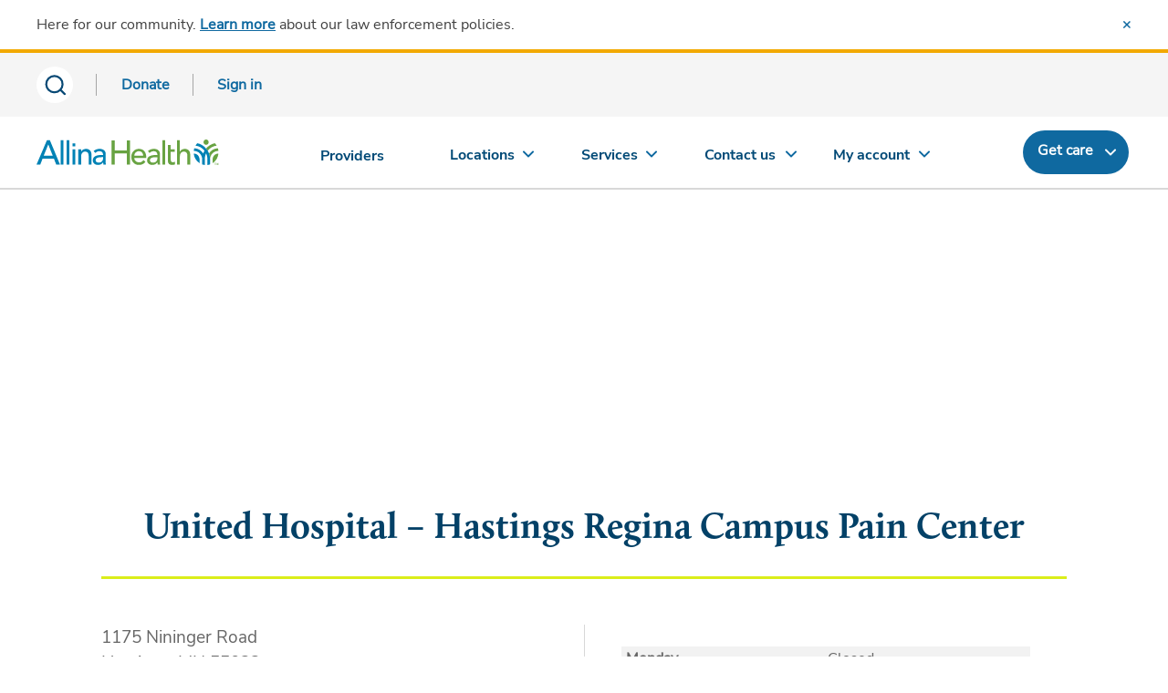

--- FILE ---
content_type: text/html; charset=utf-8
request_url: https://account.allinahealth.org/locations/1956
body_size: 13479
content:

<!DOCTYPE html>
<html lang="en" class="ah_bootstrap ahn">
<head id="Head1" runat="server">
    <script charset='UTF-8'>
            window['adrum-start-time'] = new Date().getTime();
            (function (config) {
                config.appKey = 'AD-AAB-AAM-WCP';
                config.adrumExtUrlHttp = 'http://cdn.appdynamics.com';
                config.adrumExtUrlHttps = 'https://cdn.appdynamics.com';
                config.beaconUrlHttp = 'http://col.eum-appdynamics.com';
                config.beaconUrlHttps = 'https://col.eum-appdynamics.com';
                config.xd = { enable: true };
            })(window['adrum-config'] || (window['adrum-config'] = {}));
    </script>
    <script src='//cdn.appdynamics.com/adrum/adrum-4.5.1.1066.js'></script>
    <script>
        var dataLayer = [];
    </script>
    <!-- New Google Tag Manager -->
    <script>
            (function (w, d, s, l, i) {
                w[l] = w[l] || []; w[l].push({
                    'gtm.start':
                        new Date().getTime(), event: 'gtm.js'
                }); var f = d.getElementsByTagName(s)[0],
                    j = d.createElement(s), dl = l != 'dataLayer' ? '&l=' + l : ''; j.async = true; j.src =
                        'https://www.googletagmanager.com/gtm.js?id=' + i + dl; f.parentNode.insertBefore(j, f);
            })(window, document, 'script', 'dataLayer', 'GTM-NJXZG7LJ');
    </script>
    <!-- End New Google Tag Manager -->
    <!-- Old Google Tag Manager -->
    <script>
        (function (w, d, s, l, i) {
            w[l] = w[l] || []; w[l].push({
                'gtm.start':
                    new Date().getTime(), event: 'gtm.js'
            }); var f = d.getElementsByTagName(s)[0],
                j = d.createElement(s), dl = l != 'dataLayer' ? '&l=' + l : ''; j.async = true; j.src =
                    'https://www.googletagmanager.com/gtm.js?id=' + i + dl; f.parentNode.insertBefore(j, f);
        })(window, document, 'script', 'dataLayer', 'GTM-5LTNVJ');
    </script>
    <!-- End Old Google Tag Manager -->
    <script type="text/javascript">
        /*<![CDATA[*/
        (function () {
            var sz = document.createElement('script'); sz.type = 'text/javascript'; sz.async = true;
            sz.src = '//siteimproveanalytics.com/js/siteanalyze_68969.js';
            var s = document.getElementsByTagName('script')[0]; s.parentNode.insertBefore(sz, s);
        })();
        /*]]>*/
    </script>
    <meta http-equiv="Content-Type" content="text/html; charset=utf-8" />
    <meta http-equiv="Content-Style-Type" content="text/css" />
    <meta http-equiv="Content-Script-Type" content="text/javascript" />
    <meta http-equiv="Expires" content="01/19/2027 04:00:08" />
    <meta name="viewport" content="width=device-width, initial-scale=1, maximum-scale=1" />
    <meta http-equiv="X-UA-Compatible" content="IE=9; IE=8; IE=7; IE=EDGE" />
    <meta name="version" content="1.0.0.0" />
    
    <meta name="title" content="Regina Pain Center | United Hospital – Hastings Regina" />
    <meta name="description" content="Regina Pain Center is a hospital-based outpatient clinic that provides comprehensive services for individuals experiencing pain." />
    <meta name="searchfilter" content="location" />

    <title>
        
    Regina Pain Center | United Hospital – Hastings Regina Campus

        
    </title>
    <link rel="shortcut icon" href="//content.wellclicks.com/content/images/allina/favicon.ico" type="image/x-icon" />
    <link rel="icon" type="image" href="//content.wellclicks.com/content/images/allina/allinahealth.png" />
    <link rel="mask-icon" href="//content.wellclicks.com/content/images/allina/allinahealth.png" />
    <link rel="apple-touch-icon" href="//content.wellclicks.com/content/images/allina/allinahealth.png" />
    <link media="print" rel="stylesheet" type="text/css" href="//content.wellclicks.com/content/css/print.css" />
    <!--[if IE 7 ]><link rel="stylesheet" type="text/css" href="//content.wellclicks.com/content/css/allina_ie7.css" />
<![endif]-->

    <!-- Start Bootstrap -->
    <link rel="stylesheet" href="//content.wellclicks.com/content/css/bootstrap.min.css" media="screen" />
    <link rel="stylesheet" href="//content.wellclicks.com/content/css/responsive_style.css?v=1.1" media="screen" />
    <link rel="stylesheet" href="//content.wellclicks.com/content/css/fhm-site.css" media="screen" />
    <link rel="stylesheet" href="//content.wellclicks.com/content/font-awesome/css/font-awesome.css" media="screen" />
    <link rel="stylesheet" href="//content.wellclicks.com/content/css/bootstrap-multiselect.css" media="screen" />
    <!-- End Bootstrap -->
    <script src="//content.wellclicks.com/scripts/jquery/jquery-3.5.1.min.js"></script>
    <!-- combined jquery plugin file -->
    
    <script type="text/javascript" src="//content.wellclicks.com/scripts/jquery-plugins.min.js"></script>
    <script type="text/javascript" src="//content.wellclicks.com/content/plugins/jquery-ui-1.12.1.custom/jquery-ui.min.js"></script>
    <!-- custom wellclicks javascript -->
    <script type="text/javascript">var imageRoot = "//content.wellclicks.com/content/images";</script>
    <script type="text/javascript" src="//content.wellclicks.com/scripts/wellclicks_combined.min.js"></script>
    <!-- Google Analytics events script -->
    <script type="text/javascript" src="//content.wellclicks.com/scripts/jquery.bgiframe.min.js"></script>
    
    <script type="text/javascript" src="//content.wellclicks.com/scripts/jquery.multiSelect.min.js"></script>
    <script type="text/javascript" src="//content.wellclicks.com/scripts/jquery.timeentry.min.js"></script>
    
    <script type="text/javascript" src="//content.wellclicks.com/scripts/jquery-idleTimeout.min.js"></script>
    <script type="text/javascript" src="//content.wellclicks.com/scripts/jquery.validate.min.js"></script>
    <script type="text/javascript" src="//content.wellclicks.com/scripts/additional-methods.min.js"></script>
    
    <script type="text/javascript" src="//content.wellclicks.com/scripts/common.min.js"></script>
    <!-- Start Responsive JS -->
    <script src="//content.wellclicks.com/scripts/bootstrap.min.js"></script>
    <script src="//content.wellclicks.com/scripts/bootstrap-multiselect.js"></script>
    
    
    <!-- End Responsive JS -->
    <!--[if (gte IE 6)&(lte IE 8)]>
<script type="text/javascript" src="//content.wellclicks.com/scripts/selectivizr.js"></script>
<![endif]-->

    
            <script type="application/ld+json">
            {
                "@context": "https://schema.org/",
                "@type": "MedicalClinic",
                "name": "United Hospital – Hastings Regina Campus Pain Center",
                "image": "https://content.wellclicks.com/content/images/common/maps/map-11.jpg",
                "address": {
                    "@type": "PostalAddress",
                    "addressLocality": "Hastings",
                    "addressRegion": "MN",
                    "postalCode": "55033",
                    "streetAddress": "1175 Nininger Road",
                    "contactType": "Medical Clinic"
                },
                "telephone": "651-404-1009",
                "openingHoursSpecification": [
                    {
                      "@type": "OpeningHoursSpecification",
                      "dayOfWeek": "Monday",
                      "opens": "00:00:00",
                      "closes": "00:00:00"
                    },
                    {
                      "@type": "OpeningHoursSpecification",
                      "dayOfWeek": "Tuesday",
                      "opens": "07:00:00",
                      "closes": "17:00:00"
                    },
                    {
                      "@type": "OpeningHoursSpecification",
                      "dayOfWeek": "Wednesday",
                      "opens": "00:00:00",
                      "closes": "00:00:00"
                    },
                    {
                      "@type": "OpeningHoursSpecification",
                      "dayOfWeek": "Thursday",
                      "opens": "00:00:00",
                      "closes": "00:00:00"
                    },
                    {
                      "@type": "OpeningHoursSpecification",
                      "dayOfWeek": "Friday",
                      "opens": "00:00:00",
                      "closes": "00:00:00"
                    },
                    {
                      "@type": "OpeningHoursSpecification",
                      "dayOfWeek": "Saturday",
                      "opens": "00:00:00",
                      "closes": "00:00:00"
                    },
                    {
                      "@type": "OpeningHoursSpecification",
                      "dayOfWeek": "Sunday",
                      "opens": "00:00:00",
                      "closes": "00:00:00"
                    }                ]
            }
            </script>


    <script src='https://api.mapbox.com/mapbox-gl-js/v0.38.0/mapbox-gl.js'></script>
    <link href='https://api.mapbox.com/mapbox-gl-js/v0.38.0/mapbox-gl.css' rel='stylesheet' />
    <script type="text/javascript">
        $(document).ready(function () {
            var showMobileFilter;


            $(".provisionMyChart").click(function () {
                $("#MyChartProvision").modal("show");
            });

            $(".selectLocation").change(function () {
                var id = $(this).attr("id").substr(2);
                var phoneNbr = $(this).val();
                if (phoneNbr == "") {
                    $("#cl" + id).attr("style", "display:none !important");
                    $("#cd" + id).attr("style", "display:none !important");
                } else {
                    $("#cl" + id).attr('title', 'Call ' + phoneNbr).attr('href', 'tel:' + phoneNbr).text(phoneNbr.replace("(", "").replace(")", "-")).show("fast");
                    $("#cd" + id).text(phoneNbr.replace("(", "").replace(")", "-")).show("fast");
                }
            });

            $(document).on('updateData', '#hidConsumerLocationCookieData', function (e) {
                filterByConsumerLocation();
            });

            $("#additionalLanguageFiltersTitle").click(function (e) {
                if ($("#additionalLanguageFilters").hasClass("hide")) {
                    $("#additionalLanguageFilters").removeClass("hide");
                } else {
                    $("#additionalLanguageFilters").addClass("hide");
                }
            });

            if (1 <= 18) {
                $("#showMoreProvidersButton").hide();
            }

            //Provide partial match of PROVIDERS
            $("#providerResultsArea").on("click", ".show_more", function (e) {
                e.preventDefault();
                var section = $(this).attr("data-section");
                section++;

                $("#providerCount,#showMoreProvidersButton").parent().hide();

                var newVal = 18 * section;
                newVal = newVal < 1 ? newVal : 1;

                if (newVal == 1){
                    $(this).hide();
                }

                $("#providerCount").html(newVal);
                $("#hdnProviderSelectedCallToAction").val("providers");
                $("#hdnProviderIsPaging").val("true");
                $("#showMoreProvidersButton").attr("data-section", section);
                $("#hdnProviderPageIndex").val(section);
                $("<div>").load("/locations/FilterLocation #SearchContentProviders .search-results-list", serializeFormToObject($("#frmProviderIndex")), function () {
                    $("#SearchContentProviders").append($(this).html());

                    $.getScript("https://transparency.nrchealth.com/widget/v3/allina-health-1/npi/lotw.js");
                    $.getScript("//content.wellclicks.com/scripts/transparencyOverrides.min.js");
                    $("#providerCount,#showMoreProvidersButton").parent().show();
                });
            });

            $(".btn-light").on("click", function () {
                var href = $(this).attr("href");
                $(href).addClass("active").addClass("in");
                $('html,body').animate({ scrollTop: $("#tabContents").offset().top });
                history.pushState({}, '', $(this).attr("href"));
            });

            var hashType = window.location.hash.substr(1);
            if (hashType == "providers") {
                $("#providerList").click();
            } else if (hashType == "services") {
                $("#serviceList").click();
                $('html,body').animate({ scrollTop: $("#serviceList").offset().top - 20 });
            } else if (hashType == "aboutThisLocation") {
                $("#aboutList").click();
                $('html,body').animate({ scrollTop: $("#aboutList").offset().top - 20 });
            }

            $("#filteroptionsProviders").on('click', "input[type=checkbox]", function () {
                if (!$("#filteroptionsProviders").hasClass("smallFilters")) {
                    var hf = $("#hdnProviderFilterCriteriaSearchIds");
                    hf.val("");
                    $("#filteroptionsProviders :checkbox:checked").each(function () {
                        hf.val(hf.val() + "|" + $(this).val());
                    });
                    $("#hdnProviderSelectedCallToAction").val("providers");
                    $("#hdnProviderShowingMobileFilters").val("false");
                    if ($("#filteroptionsProviders").hasClass("smallFilters")) {
                        $("#hdnProviderShowingMobileFilters").val("true");
                    }
                    $("#hdnProviderIsPaging").val("false");
                    $("#hdnProviderPageIndex").val("1");
                    window.onbeforeunload = null;
                    document.forms["frmProviderIndex"].submit();
                }
            });

            $("#filteroptionsProviders").on('click', "input[type=radio]", function () {
                if (!$("#filteroptionsProviders").hasClass("smallFilters")) {
                    var hf = $("#hdnProviderFindInRadius");
                    hf.val("");
                    $("#filteroptionsProviders :radio:checked").each(function () {
                        hf.val($(this).val());
                    });

                    $("#hdnProviderSelectedCallToAction").val("providers");
                    $("#hdnProviderShowingMobileFilters").val("false");
                    if ($("#filteroptionsProviders").hasClass("smallFilters")) {
                        $("#hdnProviderShowingMobileFilters").val("true");
                    }

                    $("#hdnProviderSortDirectionField").val("distance");
                    window.onbeforeunload = null;
                    document.forms["frmProviderIndex"].submit();
                }
            });

            $("#filterProvidersCTZ").change(function () {
                var value = $(this).val();
                $("#filterProvidersCity").val("");
                $("#filterProvidersState").val("");
                $("#filterProvidersZip").val("");
                if (value == "city") {
                    $("#cityFilter").show();
                    $("#stateFilter").show();
                    $("#zipFilter").hide();
                } else {
                    $("#cityFilter").hide();
                    $("#stateFilter").hide();
                    $("#zipFilter").show();
                }
            });

            $("#frmProviderIndex").keyup(function (e) {
                e.preventDefault();
                if (e.keyCode == 13) {
                    $("#frmProviderIndex").submit();
                }
            });

            $("#frmProviderIndex").submit(function () {
                var hf = $("#hdnProviderFilterCriteriaSearchIds");
                hf.val("");
                $("#filteroptionsProviders :checkbox:checked").each(function () {
                    hf.val(hf.val() + "|" + $(this).val());
                });

                if ($("#filterProvidersCTZ").val() == 'city' && $("#filterProvidersState").val() != "" && $("#filterProvidersCity").val() != "") {
                    $("#hdnProviderSelectedZip").val("");
                    $("#hdnProviderSelectedState").val($("#filterProvidersState").val());
                    $("#hdnProviderSelectedCity").val($("#filterProvidersCity").val());
                    $("#hdnProviderSearchType").val("CityState");
                    $("#hdnProviderSortDirectionField").val("distance");
                } else if ($("#filterProvidersCTZ").val() == "zip" && $("#filterProvidersZip").val() != "") {
                    $("#hdnProviderSelectedZip").val($("#filterProvidersZip").val());
                    $("#hdnProviderSelectedState").val("");
                    $("#hdnProviderSelectedCity").val("");
                    $("#hdnProviderSearchType").val("ZipCode");
                    $("#hdnProviderSortDirectionField").val("distance");
                }

                $("#hdnLocationSelectedCallToAction").val("");
                $("#hdnProviderSelectedCallToAction").val("providers");
                $("#hdnEventSelectedCallToAction").val("");

                $("#hdnProviderShowingMobileFilters").val("false");
                if ($("#filteroptionsProviders").hasClass("smallFilters")) {
                    $("#hdnProviderShowingMobileFilters").val("true");
                }
                $("#hdnProviderIsPaging").val("false");
                $("#hdnProviderPageIndex").val("1");
                window.onbeforeunload = null;
            });

            $("#filterProvidersCity").blur(function () {
                if (!$("#filteroptionsProviders").hasClass("smallFilters")) {
                    if ($(this).val() != '' && $("#filterProvidersState").val() != '') {
                        var hf = $("#hdnProviderFilterCriteriaSearchIds");
                        hf.val("");
                        $("#filteroptionsProviders :checkbox:checked").each(function () {
                            hf.val(hf.val() + "|" + $(this).val());
                        });
                        $("#hdnProviderSelectedZip").val("");
                        $("#hdnProviderSelectedState").val($("#filterProvidersState").val());
                        $("#hdnProviderSelectedCity").val($(this).val());
                        $("#hdnProviderSearchType").val("CityState");
                        $("#hdnProviderSortDirectionField").val("distance");
                        $("#hdnProviderSelectedCallToAction").val("providers");
                        $("#hdnProviderShowingMobileFilters").val("false");
                        if ($("#filteroptionsProviders").hasClass("smallFilters")) {
                            $("#hdnProviderShowingMobileFilters").val("true");
                        }
                        $("#hdnProviderIsPaging").val("false");
                        $("#hdnProviderPageIndex").val("1");
                        window.onbeforeunload = null;
                        document.forms["frmProviderIndex"].submit();
                    }
                }
            });

            $("#filterProvidersState").change(function () {
                if (!$("#filteroptionsProviders").hasClass("smallFilters")) {
                    if ($(this).val() != '' && $("#filterProvidersCity").val() != '') {
                        var hf = $("#hdnProviderFilterCriteriaSearchIds");
                        hf.val("");
                        $("#filteroptionsProviders :checkbox:checked").each(function () {
                            hf.val(hf.val() + "|" + $(this).val());
                        });
                        $("#hdnProviderSelectedZip").val("");
                        $("#hdnProviderSelectedState").val($(this).val());
                        $("#hdnProviderSelectedCity").val($("#filterProvidersCity").val());
                        $("#hdnProviderSearchType").val("CityState");
                        $("#hdnProviderSortDirectionField").val("distance");
                        $("#hdnProviderSelectedCallToAction").val("providers");
                        $("#hdnProviderShowingMobileFilters").val("false");
                        if ($("#filteroptionsProviders").hasClass("smallFilters")) {
                            $("#hdnProviderShowingMobileFilters").val("true");
                        }
                        $("#hdnProviderIsPaging").val("false");
                        $("#hdnProviderPageIndex").val("1");
                        window.onbeforeunload = null;
                        document.forms["frmProviderIndex"].submit();
                    }
                }
            });

            $("#filterProvidersZip").blur(function () {
                if (!$("#filteroptionsProviders").hasClass("smallFilters")) {
                    if ($(this).val() != '') {
                        var hf = $("#hdnProviderFilterCriteriaSearchIds");
                        hf.val("");
                        $("#filteroptionsProviders :checkbox:checked").each(function () {
                            hf.val(hf.val() + "|" + $(this).val());
                        });

                        $("#hdnProviderSelectedZip").val($(this).val());
                        $("#hdnProviderSelectedState").val("");
                        $("#hdnProviderSelectedCity").val("");
                        $("#hdnProviderSearchType").val("ZipCode");
                        $("#hdnProviderSortDirectionField").val("distance");
                        $("#hdnProviderSelectedCallToAction").val("providers");

                        $("#hdnProviderShowingMobileFilters").val("false");
                        if ($("#filteroptionsProviders").hasClass("smallFilters")) {
                            $("#hdnProviderShowingMobileFilters").val("true");
                        }
                        $("#hdnProviderIsPaging").val("false");
                        $("#hdnProviderPageIndex").val("1");
                        window.onbeforeunload = null;
                        document.forms["frmProviderIndex"].submit();
                    }
                }
            });

            $("#providerSortBy").change(function () {
                $("#hdnProviderSortDirectionField").val($("#providerSortBy").val());
                $("#hdnProviderSelectedCallToAction").val("providers");
                $("#hdnProviderShowingMobileFilters").val("false");
                if ($("#filteroptionsProviders").hasClass("smallFilters")) {
                    $("#hdnProviderShowingMobileFilters").val("true");
                }
                $("#hdnProviderIsPaging").val("false");
                $("#hdnProviderPageIndex").val("1");

                window.onbeforeunload = null;
                document.forms["frmProviderIndex"].submit();
            });

            $('#filter-options-update-providers').click(function () {
                var hf = $("#hdnProviderFindInRadius");
                hf.val("");
                $("#filteroptionsProviders :radio:checked").each(function () {
                    hf.val($(this).val());
                });
                hf = $("#hdnProviderFilterCriteriaSearchIds");
                hf.val("");
                $("#filteroptionsProviders :checkbox:checked").each(function () {
                    hf.val(hf.val() + "|" + $(this).val());
                });
                if (($("#filterProvidersState").val() != '' && $("#filterProvidersCity").val() != '') || ($("#filterProvidersZip").val() != '')) {
                    if ($("#filterProvidersCity").val() != '' && $("#filterProvidersState").val() != '') {
                        $("#hdnProviderSelectedZip").val("");
                        $("#hdnProviderSelectedState").val($("#filterProvidersState").val());
                        $("#hdnProviderSelectedCity").val($("#filterProvidersCity").val());
                        $("#hdnProviderSearchType").val("CityState");
                        $("#hdnProviderSortDirectionField").val("distance");
                        $("#hdnLocationSelectedCallToAction").val("");
                        $("#hdnEventSelectedCallToAction").val("");
                    }
                    if ($("#filterProvidersZip").val() != '') {
                        $("#hdnProviderSelectedZip").val($("#filterProvidersZip").val());
                        $("#hdnProviderSelectedState").val("");
                        $("#hdnProviderSelectedCity").val("");
                        $("#hdnProviderSearchType").val("ZipCode");
                        $("#hdnProviderSortDirectionField").val("distance");
                        $("#hdnLocationSelectedCallToAction").val("");
                        $("#hdnEventSelectedCallToAction").val("");
                    }
                }
                $("#hdnProviderSelectedCallToAction").val("providers");
                $("#hdnProviderShowingMobileFilters").val("false");
                if ($("#filteroptionsProviders").hasClass("smallFilters")) {
                    $("#hdnProviderShowingMobileFilters").val("true");
                }
                $("#hdnProviderIsPaging").val("false");
                $("#hdnProviderPageIndex").val("1");
                window.onbeforeunload = null;
                document.forms["frmProviderIndex"].submit();
            });

            $(".alphaonly").keyup(function (e) {
                var node = $(this);
                node.val(node.val().replace(/[^a-zA-Z. ]+$/, ''));
            });

            $('.numericonly').keyup(function (e) {
                var node = $(this);
                node.val(node.val().replace(/[^0-9]/g, ''));
            });
        });

        function filterByConsumerLocation() {
            var hf = $("#hdnProviderFilterCriteriaSearchIds");
            hf.val("");
            $("#filteroptionsProviders :checkbox:checked").each(function () {
                hf.val(hf.val() + "|" + $('#hidConsumerLocationCookieData').attr('value'));
            });

            $("#hdnProviderSelectedZip").val($('#hidConsumerLocationCookieData').attr('data-zip'));
            $("#hdnProviderSelectedState").val($('#hidConsumerLocationCookieData').attr('data-state'));
            $("#hdnProviderSelectedCity").val($('#hidConsumerLocationCookieData').attr('data-city'));
            $("#hdnProviderSelectedConsumerLocation").val($('#hidConsumerLocationCookieData').attr('value'));

            $("#hdnProviderSearchType").val('');
            if ($('#hidConsumerLocationCookieData').attr('value') !== '') {
                $("#hdnProviderSearchType").val("ConsumerLocation");
            }
            $("#hdnProviderSortDirectionField").val("distance");
            $("#hdnProviderSelectedCallToAction").val("providers");

            $("#hdnProviderShowingMobileFilters").val("false");
            if ($("#filteroptionsProviders").hasClass("smallFilters")) {
                $("#hdnProviderShowingMobileFilters").val("true");
            }
            $("#hdnProviderIsPaging").val("false");
            $("#hdnProviderPageIndex").val("1");
            window.onbeforeunload = null;
            document.forms["frmProviderIndex"].submit();
        }
    </script>

    <script type="text/javascript" src="//content.wellclicks.com/scripts/Google-no-analytics.min.js"></script>
    <script type="text/javascript">
        /*<![CDATA[*/
        (function () {
            var sz = document.createElement('script'); sz.type = 'text/javascript'; sz.async = true;
            sz.src = '//siteimproveanalytics.com/js/siteanalyze_68969.js';
            var s = document.getElementsByTagName('script')[0]; s.parentNode.insertBefore(sz, s);
        })();
        /*]]>*/
    </script>
    <script type="text/javascript">
        //<![CDATA[
        var flyout_present = false;
        var flyout_type = "";
        var fhm_current = "";
        var profileID = 0;

        

        function myTimestamp() {
            tstmp = new Date();
            return tstmp.getTime();
        }
    //]]>
    </script>
    <!-- Google Analytics -->
    <script type="text/javascript">
        $.timeEntry.setDefaults({ spinnerImage: '' });
        
    </script>
    <script type="text/javascript" id="uws-snippet">
            (function () {
                var cookies = document.cookie.split("; ").reduce(function (o, i) { var p = i.split("="); o[p[0]] = p[1]; return o; }, {});
                var containerValue = cookies.uws_container_override && JSON.parse(decodeURIComponent(cookies.uws_container_override));
                var config = {
                  moduleHost: "ucm-us.verint-cdn.com",
                  configHost: "ucm-us.verint-cdn.com",
                  siteKey: "allinahealth-org",
                  container: containerValue || "live",
                  loadTime: Date.now()
                };
              var readyCallbacks = []; window.uwsReady = function (callback) { readyCallbacks.push(callback); };
              var sdkPath = "//" + [config.moduleHost, "files/sites", config.siteKey, config.container, "sdk.js"].join("/");
              var script = document.createElement("script"); script.src = sdkPath; script.async = true; script.type = "module";
              script.addEventListener("load", function () { window.unifiedSDK.start(config, readyCallbacks); });
              document.head.appendChild(script);
            })();
    </script>
    <script>
        (function (t, e, n, r, a) {
            var c, i = e[a] = e[a] || {
                init: function (t) {
                    function e(t) {
                        i[t] = function () { i.q.push([t, [].slice.call(arguments, 0)]) }
                    } var n, r; i.q = [],
                        n = "addListener track".split(" "); for (r in n) e(n[r]);
                    i.q.push(["init", [t || {}]])
                }
            }, s = t.createElement(r); s.async = 1, s.src = n,
                c = t.getElementsByTagName(r)[0], c.parentNode.insertBefore(s, c)
        })(document, window, "https://analytics.formstack.com/js/fsa.js", "script", "FSATracker");

        FSATracker.init({ "account": "1028499", "endpoint": "https://analytics.formstack.com" });
    </script>
    <link rel="canonical" href="https://account.allinahealth.org/locations/1956" />
</head>
<body>
    <!-- New Google Tag Manager (noscript) -->
        <noscript>
            <iframe src="https://www.googletagmanager.com/ns.html?id=GTM-NJXZG7LJ" height="0" width="0" style="display:none;visibility:hidden"></iframe>
        </noscript>
    <!-- End Google Tag Manager (noscript) -->
    <!-- Old Google Tag Manager (noscript) -->
    <noscript>
        <iframe src="https://www.googletagmanager.com/ns.html?id=GTM-5LTNVJ" height="0" width="0" style="display:none; visibility:hidden;"></iframe>
    </noscript>
    <!-- End Old Google Tag Manager (noscript) -->
    <div id="myloader" style="background-color:#fff; width:100%; height:100%; z-index:9999; position:fixed; top:0; left:0;">
        <div style="color:#2b7db0; position:absolute; top:50%; left:48%;">
            <span class="fa fa-spinner fa-spin fa-4x" aria-hidden="true"></span>
        </div>
    </div>
    <div style="display:none;" id="timeoutDiv"></div>
    <div class="content-contain">
        <div id="client_header" class="noprint css-reset-position">
            <div class="ahn static-header-height">
                
                <script id="allinaHeaderScript" src="//content.wellclicks.com/scripts/allina_header.js?v=1.0" data-environ="prod" data-subnav="true" data-recent="true" data-lang="true" data-locations="true" data-search="true" data-message="false" data-donate="true" data-digexq="true"></script>
            </div>
        </div>
        
    <div class="content-contain">
        <div class="cc-content">
            <main>
                <div class="aos-overlap-container aos-overlap-container--short">
                    <!-- omit .overlap-full-bleed to make the section full window width -->
                    <div class="overlap-full-bleed">
                        <div class="aos-overlap-container__aspect-content">
                            <div id="map" class="location-map"></div>
                            <script>
                            mapboxgl.accessToken = 'pk.eyJ1IjoiYWxsaW5hZGlnZXgiLCJhIjoiY2ozeWhpYWlkMDA3MTMzbXp0MHcxaXJ0YSJ9.5opBwnT8DexxRWqsvu7HeQ';
                            var map = new mapboxgl.Map({
                                container: 'map',
                                style: 'mapbox://styles/mapbox/streets-v10',
                                center: [-92.873142400,44.747369000],
                                zoom: 13,
                                interactive: false
                            });
                            map.on('load', function () {
                                map.loadImage('//content.wellclicks.com/content/images/map_mkr_dot.png', function (error, image) {
                                    if (error) throw error;
                                    map.addImage("marker", image);
                                    map.addLayer({
                                        "id": "points",
                                        "type": "symbol",
                                        "source": {
                                            "type": "geojson",
                                            "data": {
                                                "type": "FeatureCollection",
                                                "features": [{
                                                    "type": "Feature",
                                                    "geometry": {
                                                        "type": "Point",
                                                        "coordinates": [-92.873142400,44.747369000]
                                                    },
                                                    "properties": {
                                                        "icon": "marker"
                                                    }
                                                }]
                                            }
                                        },
                                        "layout": {
                                            "icon-image": "marker",
                                            "icon-size": 0.7,
                                            "text-font": ["Open Sans Semibold", "Arial Unicode MS Bold"],
                                            "text-offset": [0, 0.6],
                                            "text-anchor": "top"
                                        }
                                    });
                                });
                            });
                            </script>
                        </div>
                    </div>
                    <div class="aos-overlap-container__content aos-overlap-container__content--large">
                        <div class="card-overlap" style="padding-bottom:0;">
                            <h1 class="mt-0" style='border-bottom:3px solid #dbee1a; padding-bottom:25px;'>
                                United Hospital – Hastings Regina Campus Pain Center
                            </h1>
                        </div>
                        <div class="card-overlap card-overlap-location">
                            <div class="card-overlap-location__clinic">
                                <address class="text-lg text-muted mb-3">


                                    1175 Nininger Road
                                    
                                    <br />
                                    Hastings, MN 55033
                                                                            <br />
                                        <a href='https://maps.google.com/maps?iwloc=A&hl=en&q=United+Hospital+%e2%80%93+Hastings+Regina+Campus+Pain+Center,1175+Nininger+Road%2c+Hastings%2c+MN+55033' class="ahn-link noprint" target="_blank" title="Get directions">Get directions</a>
                                </address>
                                <ul class="list-unstyled card-overlap-location__clinic--links" style="font-size: 18px;">
                                        <li>
                                            <span class="visible-xs-block font-weight-bold">
                                                <a class="ahn-link" href="tel:+16514041009" title="Call 651-404-1009">651-404-1009</a>
                                            </span>
                                            <span class="hidden-xs appleLinkWhite1 font-weight-bold" x-ms-format-detection="none">651-404-1009</span>
                                        </li>
                                </ul>
                            </div>
                            <div class="card-overlap-location__details">
                                    <div style="margin-right:0;">
                                            <div>
                                                <ul class="list-unstyled">
                                                    <li>
                                                        
                                                    </li>
                                                </ul>
                                            </div>
                                                                                
                                        <div></div>

                                            <div>
                                                <ul class="list-unstyled text-muted zebra-hours">
                                                        <li class="d-flex flex-items-grow mb-2">
                                                            <span class="font-weight-bold hidden-xs" style="padding-left:5px;">Monday</span>
                                                            <span class="font-weight-bold visible-xs-block"><span aria-labelledby="Monday">Mon</span></span>
                                                            <span class="">Closed</span>
                                                        </li>
                                                        <li class="d-flex flex-items-grow mb-2">
                                                            <span class="font-weight-bold hidden-xs" style="padding-left:5px;">Tuesday</span>
                                                            <span class="font-weight-bold visible-xs-block"><span aria-labelledby="Tuesday">Tue</span></span>
                                                            <span class="">7 a.m.&mdash;5 p.m.</span>
                                                        </li>
                                                        <li class="d-flex flex-items-grow mb-2">
                                                            <span class="font-weight-bold hidden-xs" style="padding-left:5px;">Wednesday&mdash;Sunday</span>
                                                            <span class="font-weight-bold visible-xs-block"><span aria-labelledby="Wednesday">Wed</span>&mdash;<span aria-labelledby="Sunday">Sun</span></span>
                                                            <span class="">Closed</span>
                                                        </li>
                                                </ul>
                                            </div>
                                    </div>
                            </div>
                        </div>
                        <!-- DEPARTMENTS -->
                    </div>
                </div>

                <!-- TABS -->
                <div class="aos-tabs-wrapper">
                        <div class="row">
                            <div class="col-md-12">
                                <div style="margin-top: 40px;">
                                    <h4 style="text-align: center;">Services at this location are provided by United Hospital – Hastings Regina Campus.</h4>
                                </div>
                            </div>
                        </div>
                    <nav class="aos-tabs aos-tabs--fluid js-aos-tablist">
                        <div class="container-fluid">
                            <ul role="tablist" class="aos-tabs__inner mx-md-auto">
                                    <li role="presentation" class="">
                                        <a id="providerList" href="https://providers.allinahealth.org/search?filter=locations.location_page_override_url:https://account.allinahealth.org/locations/1956&amp;sort=relevance%2Cnetworks%2Cavailability_density_best" class="aos-tabs__tab" title="Providers">Providers</a>
                                    </li>
                                                                    <li role="presentation" class="">
                                        <a id="serviceList" href="#services" class="aos-tabs__tab" aria-controls="services" aria-selected="false" role="tab" title="Services">Services</a>
                                    </li>
                                                                    <li role="presentation" class="">
                                        <a id="learnMore" href="#more" class="aos-tabs__tab" aria-controls="more" aria-selected="true" role="tab" title="Learn more about United Hospital – Hastings Regina Campus Pain Center">Learn more</a>
                                    </li>
                            </ul>
                        </div>
                    </nav>
                    <div id="tabContents">
                        <!-- SERVICES -->
                            <section role="tabpanel" id="services" class="aos-tab-content ah_bootstrap" aria-labelledby="serviceList" hidden>
                                <div class="container-fluid">
                                    <div class="aos-tab-content__intro tab-content__intro">
                                        <h3 class="hdg h2">Services</h3>
                                    </div>
                                    

    <div class="row">
        <div class="col-sm-12">
            <div style="float: left; padding-bottom: 25px;">
                There are <span><span>4</span> service(s)</span>.
            </div>
        </div>
    </div>
    <div class="row find-service-list">
        <ul class="col-sm-4">

                        <li><a href="/servicelines/821" title="Medical imaging">Medical imaging</a></li>
                            <li><a href="/services/398" title="Medication management">Medication management</a></li>
</ul><ul class="col-sm-4">                            <li><a href="/services/605" title="Pain management services">Pain management services</a></li>
                            <li><a href="/services/599" title="Spine care">Spine care</a></li>
</ul><ul class="col-sm-4">        </ul>
    </div>

                                </div>
                            </section>

                        <!-- MORE -->
                            <section role="tabpanel" id="more" class="aos-tab-content ah_bootstrap" aria-labelledby="learnMore" >
                                <div class="container-fluid">
                                    <div class="aos-tab-content__intro tab-content__intro">
                                        <h3 class="hdg h2">About this location</h3>
                                    </div>
                                    <div class="row">
                                        <div class="col-sm-12">
                                            <div class="ahn-cms-content">
                                                <div><p>Regina Pain Center is a hospital-based outpatient clinic that provides comprehensive services for individuals experiencing pain. The clinic offers a variety of interventions, including injection therapies, pain medication management, psychological assessment and support, biofeedback and acupuncture.</p>

<p>At Regina Pain Center, we can help eliminate or reduce your pain. There are times, though, when it is not realistic to expect pain to completely go away. When this is the case, you still have options. Our staff can teach you techniques that are useful in managing your pain, so the pain doesn't manage your life.</p>

<p>We diagnose and treat all types of pain on an outpatient basis. Chronic pain conditions may include headaches, neck and back pain, repetitive injuries or pain due to cancer or trauma. We also treat some types of acute pain, such as post-herpetic neuralgia (shingles pain).</p>

<p><strong>Forms</strong></p>

<ul>
	<li><a href="https://www.allinahealth.org/-/media/allina-health/files/medical-services/clinics/individual-clinics/united-pain-clinic/intake-packet.pdf">Patient packet</a></li>
	<li><a href="https://www.allinahealth.org/customer-service/medical-records">Medical records / release of information</a></li>
</ul>

<p><strong>Pre-procedure reminders</strong></p>

<p>These instructions are for your safety. Failure to follow will result in cancellation of your procedure.</p>

<ul>
	<li>Please arrive 30 minutes prior to your appointment.</li>
	<li>If you arrive after your scheduled appointment time, you may be asked to reschedule.</li>
	<li>Up to 2 hours before scheduled procedure start time you may have clear liquids. Examples include water, fruit juice without pulp, and black coffee or tea (do NOT add creamer). Clear hard candies such as lemon drops and chewing gum are included in this category.</li>
	<li>Up to 8 hours before scheduled procedure start time you may have solid food. Examples include light meal such as toast or oatmeal and liquids containing dairy products such as milk, tube feedings & yogurt or solid components such as pulp and candy. Heavy (high-fat) solids examples include meat and fried or fatty foods.</li>
	<li>Patients must have a 6-hour delay after chewing tobacco as this is something that may be swallowed.</li>
	<li>You may take your medications as prescribed with a small sip of water the morning of your procedure and bring these medications to the appointment.</li>
	<li>You will need a driver after discharge. There are no exceptions. </li>
	<li>Please inform us if you have diabetes.</li>
</ul>

<p><strong>Blood thinning medication instructions</strong></p>

<p>If you take blood thinning medication, you must check with your prescribing physician about going off of them prior to your appointment. If you have had recent cardiac stent placement, you may not be able to stop blood thinners.</p>

<p>To perform spine injections safely, it is advised that you be off of blood thinning medication for a certain number of days:</p>

<ul>
	<li><strong>Aspirin</strong>(dose of more than 325mg every day)

	<ul>
		<li><strong>For lumbar epidural steroid injections:</strong>

		<ul>
			<li>If patient has cardiovascular disease (history of stroke, heart attack, cardiac stents, or blood clot) or are at high risk, they may continue to take 81 mg. aspirin.</li>
			<li>If patient does not need to be on aspirin for medical reasons, such as cardiovascular disease (stroke, heart attack, cardiac stents, or blood clots), patient to stop aspirin for 10 days before your procedure.</li>
		</ul>
		</li>
		<li><strong>Cervical/ Thoracic epidural injections</strong> – off all aspirin for 10 days</li>
		<li><strong>For Spinal Cord Stimulator Trials</strong> – you must be off aspirin for 10 days.</li>
	</ul>
	</li>
	<li>Effient (Prasugrel) 7 days prior</li>
	<li>Fragmin 10 days prior</li>
	<li>Lovenox 24 hours prior</li>
	<li>Plavix 7 days prior</li>
	<li>Ticlid 7 days prior</li>
	<li>Trental 14 days prior </li>
	<li>Xarelto 72 hours prior</li>
</ul>

<p><strong>These medicines require additional instructions:</strong></p>

<ul>
	<li>For Warfarin, you must be off 5 days prior and obtain an INR before the appointment.</li>
	<li>For Eliquis (Apixaban) 2 days prior and no INR needed.</li>
	<li>For Pradaxa, you must be off for 5 days prior to injection and have a PTT checked before the appointment.</li>
	<li>If taking daily aspirin greater than 325mg (for cervical epidural injections only) stop taking it 10 days before procedure.</li>
</ul>

<p><strong>If you are taking any other blood thinners not listed above</strong>, please call the patient care line at <strong>651-241-7365</strong>.</p></div>
                                            </div>
                                        </div>
                                    </div>
                                </div>
                            </section>
                    </div>

                    <!-- ANNOUNCEMENTS -->

                    <!-- FACILITY FEES MESSAGE -->
                </div>
            </main>
        </div>
    </div>

    <div class="location-wait-times modal fade" id="estWaitTime" role="dialog" aria-labelledby="EstimatedWaitTime">
    <div class="modal-dialog" role="document">
        <div class="modal-content">
            <div class="modal-header">
                <button type="button" class="close" data-dismiss="modal" aria-label="Close"><span aria-hidden="true">&times;</span></button>
                <div class="modal-header-title">Estimated Wait Time</div>
            </div>
            <div class="modal-body cms-content">
                <p>Wait times are an estimate and reflect the average time from arrival to being in an exam room. </p>
                <p>Wait times can change quickly based on the number of patients and the severity of their care needs. This means if someone comes in after you with a more serious problem, they may be seen before you.</p>
            </div>
            <div class="modal-footer">
                <a data-dismiss="modal" title="Close">Close</a>
            </div>
        </div>
    </div>
</div>

        <div class="clear"></div>
        <div id="client_footer" class="noprint">
            
            <div>
                <script src="//content.wellclicks.com/scripts/allina_footer.js?v=1.0" id="allinaFooterScript"></script>
            </div>
        </div>
    </div>
    <script type="text/javascript">
        $(document).ready(function () {
            // Animate while page loads
            $(window).on('load', function () {
                $("#myloader").fadeOut("slow");
                $(".ahn.static-header-height").removeClass("static-header-height");
            });

            pm.bind("goNextSteps", function (path) {
                if (path.indexOf("shadow::") == 0) {
                    showShadow(path.substr(8));
                } else if (path.indexOf("coach::") == 0) {
                    openWellnessCoach();
                } else {
                    var url;
                    if (path.indexOf("://") == -1) {
                        var scheme = window.location.protocol;
                        var domain = window.location.host;

                        url = scheme + "//" + domain + path;
                    } else {
                        url = path;
                    }

                    window.location.href = url;
                }
            });

            pm.bind("shareScore_FB", function () {
                share_facebook();
            });

            pm.bind("shareScore_twitter", function () {
                share_twitter();
            });

            pm.bind("shareScore_email", function () {
                share_email();
            });
        });

        function showShadow(text) {
            if (text !== "") {
                $("<div>" + text + "</div>").appendTo("#wc_body")
                    .dialog({
                        autoOpen: true,
                        modal: true,
                        width: 400,
                        position: ['center', 200],
                        buttons: {
                            'Close': function () { $(this).dialog("close"); }
                        }
                    });
            }
        }
    </script>
    <script type="text/javascript" src="//content.wellclicks.com/scripts/aos.min.js"></script>
</body>
</html>

--- FILE ---
content_type: text/css
request_url: https://content.wellclicks.com/Content/css/icons.data.svg.css
body_size: 23135
content:
.icon-about{background-image:url(data:image/svg+xml;charset=US-ASCII,%3Csvg%20width%3D%2260%22%20height%3D%2260%22%20viewBox%3D%220%201%2060%2060%22%20xmlns%3D%22http%3A%2F%2Fwww.w3.org%2F2000%2Fsvg%22%20xmlns%3Axlink%3D%22http%3A%2F%2Fwww.w3.org%2F1999%2Fxlink%22%3E%3Ctitle%3EAbout%3C%2Ftitle%3E%3Cdefs%3E%3Cpath%20id%3D%22a%22%20d%3D%22M21.675.4H0v19.355h21.675V.4z%22%2F%3E%3C%2Fdefs%3E%3Cg%20transform%3D%22translate%280%20.934%29%22%20fill%3D%22none%22%20fill-rule%3D%22evenodd%22%3E%3Cellipse%20fill%3D%22%23FFF%22%20cx%3D%2230%22%20cy%3D%2230%22%20rx%3D%2230%22%20ry%3D%2230%22%2F%3E%3Cg%20transform%3D%22translate%2819%2013%29%22%3E%3Cmask%20id%3D%22b%22%20fill%3D%22%23fff%22%3E%3Cuse%20xlink%3Ahref%3D%22%23a%22%2F%3E%3C%2Fmask%3E%3Cpath%20d%3D%22M16.258%2019.755c-.44%200-.878-.178-1.19-.524-.567-.63-.495-1.588.16-2.136%203.24-2.7%203.304-7.43%203.304-7.478%200-5.11-4.184-6.185-7.695-6.185-3.51%200-7.694%201.075-7.694%206.19%200%20.043.066%204.773%203.303%207.474.656.548.728%201.505.16%202.137-.568.634-1.56.704-2.216.156C.05%2015.766%200%209.87%200%209.62%200%203.847%204.052.4%2010.837.4c6.787%200%2010.838%203.447%2010.838%209.22%200%20.25-.05%206.146-4.39%209.766-.297.248-.663.37-1.027.37%22%20fill%3D%22%236AAADC%22%20mask%3D%22url%28%23b%29%22%2F%3E%3C%2Fg%3E%3Cpath%20d%3D%22M30.116%2039c-3.05%200-5.284-1.32-5.423-1.404-.71-.43-.907-1.306-.44-1.96.468-.652%201.422-.832%202.13-.403.14.08%203.6%202.074%207.267-.02.722-.41%201.67-.207%202.12.455.447.664.224%201.536-.497%201.948C33.455%2038.653%2031.68%2039%2030.116%2039M30.116%2044c-3.05%200-5.284-1.32-5.423-1.404-.71-.43-.907-1.307-.44-1.96.466-.65%201.415-.83%202.124-.407.158.092%203.613%202.073%207.273-.017.722-.412%201.67-.207%202.12.455.447.664.224%201.536-.497%201.948C33.455%2043.653%2031.68%2044%2030.116%2044%22%20fill%3D%22%23064A76%22%2F%3E%3Cpath%20d%3D%22M29.53%2031c-.877%200-1.645-.665-1.645-1.485%200-3.006-2.29-4.87-2.312-4.888-.674-.523-.767-1.46-.207-2.09.56-.63%201.56-.718%202.233-.194.073.057%201.017.805%201.9%202.14.883-1.335%201.826-2.083%201.9-2.14.674-.524%201.674-.438%202.234.193.558.63.468%201.56-.2%202.086-.11.088-2.32%201.897-2.32%204.893%200%20.82-.71%201.485-1.585%201.485%22%20fill%3D%22%23F25B41%22%2F%3E%3C%2Fg%3E%3C%2Fsvg%3E)!important;background-repeat:no-repeat!important}.icon-account-home{background-image:url(data:image/svg+xml;charset=US-ASCII,%3Csvg%20width%3D%2260%22%20height%3D%2260%22%20viewBox%3D%220%200%2060%2060%22%20xmlns%3D%22http%3A//www.w3.org/2000/svg%22%3E%0A%20%20%3Cg%20transform%3D%22translate%28-1085.000000%2C%20-141.000000%29%20translate%281021.000000%2C%200.000000%29%20translate%2810.000000%2C%20110.000000%29%20translate%2854.000000%2C%2031.000000%29%22%20fill%3D%22none%22%20fill-rule%3D%22evenodd%22%3E%0A%20%20%20%20%3Ccircle%20fill%3D%22%23FFF%22%20cx%3D%2230%22%20cy%3D%2230%22%20r%3D%2230%22/%3E%0A%20%20%20%20%3Cpath%20d%3D%22M41.2629087%2040.982848c0%20.4224-.3391739.76672-.7552609.76672H19.2771261c-.41734784%200-.75526088-.34432-.75526088-.76672v-16.49664c0-.22016.09330435-.43008.1866087-.51712l10.65686958-8.21632c.134913-.12032.3026087-.18304.4778695-.18304.1954348%200%20.4009566.0768.5863044.23936l10.6001304%208.128c.1487826.14336.2332609.34304.2332609.55296v16.4928zm1.4008261-18.99776l-10.6442609-8.16128c-1.2318696-1.09056-3.0891304-1.08928-4.2478696-.05248l-10.65686952%208.21632c-.7086087.63104-1.1146087%201.5424-1.1146087%202.49856v16.49664c0%201.83424%201.47017392%203.32672%203.277%203.32672H40.5076478c1.8068261%200%203.277-1.49248%203.277-3.32672v-16.4928c0-.96-.4085217-1.87392-1.120913-2.50496z%22%20fill%3D%22%23E6E524%22/%3E%0A%20%20%20%20%3Cpath%20d%3D%22M34.4759%2029.072832c-.0113478.01152-.0138696.02688-.0252174.03712-.0100869.01152-.0264783.01664-.0378261.02944l-4.5202174%205.1328-4.52147823-5.1328c-.01008696-.0128-.02647826-.01664-.0378261-.02944-.01008694-.01024-.01386955-.02432-.0239565-.03584-.36817392-.37504-.57117392-.87168-.57117392-1.39904%200-1.08928.8737826-1.97632%201.94678265-1.97632%201.0742608%200%201.9467826.88704%201.9467826%201.97632%200%20.70784.5648695%201.28%201.2608695%201.28.6972609%200%201.2608696-.57216%201.2608696-1.28%200-1.08928.8737826-1.97632%201.9455217-1.97632%201.0742609%200%201.9467826.88704%201.9467826%201.97632%200%20.52736-.2017391%201.024-.569913%201.39776m-1.3768696-5.93408c-1.2570869%200-2.3931304.52992-3.2063913%201.38112-.812-.8512-1.9505652-1.38112-3.2076521-1.38112-2.46373917%200-4.46852178%202.0352-4.46852178%204.53632%200%201.19168.45391304%202.30912%201.27095652%203.1616.00252174.00256.00252174.0064.00504348.00768l.02143478.02304c.0037826.00512.00630435.01024.01008696.01408%200%20.00128.00126087.00128.00252174.00256l6.3661304%207.22944%206.3636087-7.22944c.0012609%200%20.0025218%200%20.0025218-.00128.0037826-.00384.0063043-.00768.0100869-.0128l.0226957-.0256c.0025217-.00256.0025217-.00512.0050435-.00768.8183043-.8512%201.2709565-1.96992%201.2709565-3.1616%200-2.50112-2.0047826-4.53632-4.4685218-4.53632%22%20fill%3D%22%232B7DB0%22/%3E%0A%20%20%3C/g%3E%0A%3C/svg%3E%0A);background-repeat:no-repeat}.icon-account-questions{background-image:url(data:image/svg+xml;charset=US-ASCII,%3Csvg%20width%3D%2260%22%20height%3D%2260%22%20viewBox%3D%2254%2031%2060%2060%22%20xmlns%3D%22http%3A%2F%2Fwww.w3.org%2F2000%2Fsvg%22%3E%3Ctitle%3EMy%20Account%20Questions%3C%2Ftitle%3E%3Cpath%20d%3D%22M84%2091c16.57%200%2030-13.43%2030-30s-13.43-30-30-30-30%2013.43-30%2030%2013.43%2030%2030%2030z%22%20fill%3D%22%23FFF%22%20fill-rule%3D%22evenodd%22%2F%3E%3Cg%20fill%3D%22none%22%20fill-rule%3D%22evenodd%22%3E%3Cpath%20d%3D%22M80.148%2060.11c0-2.2%201.688-3.99%203.763-3.99%202.076%200%203.764%201.79%203.764%203.99%200%202.094-1.528%203.812-3.463%203.975-.1-.003-.198-.013-.3-.013-.1%200-.198.01-.3.013-1.934-.163-3.462-1.88-3.462-3.974m8.57%204.96c1.24-1.268%202.006-3.023%202.006-4.96%200-3.864-3.056-7.008-6.813-7.008-3.756%200-6.813%203.144-6.813%207.01%200%201.935.768%203.69%202.005%204.96-3.307%201.46-5.57%204.37-5.57%207.723%200%20.834.682%201.51%201.525%201.51.843%200%201.525-.676%201.525-1.51%200-3.062%203.12-5.56%207.013-5.692.106.005.21.016.316.016.107%200%20.21-.012.317-.017%203.893.13%207.012%202.63%207.012%205.692%200%20.834.682%201.51%201.525%201.51.842%200%201.525-.676%201.525-1.51%200-3.352-2.264-6.263-5.57-7.724%22%20fill%3D%22%239DCDC7%22%2F%3E%3Cpath%20d%3D%22M83.87%2077.683C75.12%2077.683%2068%2070.64%2068%2061.98c0-8.658%207.12-15.703%2015.87-15.703%201.635%200%203.248.246%204.795.73.804.252%201.25%201.1.994%201.896-.255.795-1.112%201.234-1.915.983-1.25-.392-2.553-.59-3.876-.59-7.07%200-12.82%205.69-12.82%2012.684%200%206.995%205.75%2012.685%2012.82%2012.685%204.922%200%209.33-2.717%2011.507-7.09.373-.747%201.287-1.055%202.043-.688.756.37%201.067%201.274.694%202.022-2.693%205.412-8.15%208.773-14.245%208.773%22%20fill%3D%22%23E5E425%22%2F%3E%3Cpath%20d%3D%22M97.968%2063.545c.832%200%201.507-.67%201.507-1.492%200-.824-.675-1.49-1.507-1.49-.832%200-1.506.666-1.506%201.49v.003c0%20.824.674%201.49%201.506%201.49zm.91-6.745v0zm0%20.002v.002-.002zm0%20.003zm-1.35%202.208c-.548%200-1.08-.294-1.35-.807-.186-.346-.976-2.194%201.497-4.642.528-.523%201.066-.854%201.5-1.12.67-.415.893-.57%201.067-1.088.228-.677.21-1.203-.053-1.567-.337-.462-1.123-.77-1.956-.77-1.2%200-2.102.68-2.102%201.584%200%20.834-.683%201.51-1.526%201.51-.842%200-1.525-.676-1.525-1.51%200-2.582%202.264-4.604%205.154-4.604%201.85%200%203.507.757%204.43%202.025.598.823%201.165%202.232.472%204.287-.532%201.574-1.54%202.195-2.35%202.694-.36.223-.674.415-.954.692-.68.673-.852%201.138-.867%201.302.25.696-.05%201.485-.728%201.84-.227.117-.47.173-.71.173z%22%20fill%3D%22%23064A76%22%2F%3E%3C%2Fg%3E%3C%2Fsvg%3E)!important;background-repeat:no-repeat!important}.icon-allina-health{background-image:url(data:image/svg+xml;charset=US-ASCII,%3Csvg%20width%3D%2260%22%20height%3D%2260%22%20viewBox%3D%2254%2031%2060%2060%22%20xmlns%3D%22http%3A%2F%2Fwww.w3.org%2F2000%2Fsvg%22%3E%3Ctitle%3EAllina%20Health%3C%2Ftitle%3E%3Cg%20fill%3D%22none%22%20fill-rule%3D%22evenodd%22%20transform%3D%22translate%2854%2031%29%22%3E%3Ccircle%20fill%3D%22%23FFF%22%20cx%3D%2230%22%20cy%3D%2230%22%20r%3D%2230%22%2F%3E%3Cpath%20d%3D%22M26.887%2031.545c1.185%201.917%201.868%204.176%201.868%206.595%200-2.42.55-4.712%201.532-6.757-.51-1.064-1.138-2.062-1.866-2.975-.604.99-1.118%202.038-1.533%203.137M30.287%2025.862c.692.792%201.317%201.643%201.867%202.546%202.53-3.174%206.268-5.34%2010.517-5.804-.613-1.005-1.347-1.93-2.18-2.752-4.035.856-7.59%203.01-10.203%206.01M33.688%2031.545c.774%202.052%201.197%204.273%201.197%206.595%200-5.246%204.254-9.5%209.5-9.5h.334c-.11-1.058-.336-2.082-.663-3.06-4.384.112-8.21%202.47-10.37%205.965%22%20fill%3D%22%2393C17E%22%2F%3E%3Cpath%20d%3D%22M37.95%2038.14v4.358c3.702-2.306%206.292-6.235%206.768-10.793h-.333c-3.554%200-6.435%202.88-6.435%206.435%22%20fill%3D%22%2393C17E%22%2F%3E%3Cpath%20d%3D%22M31.82%2038.14c0-2.42.685-4.678%201.867-6.595-.412-1.1-.928-2.148-1.532-3.137-.728.914-1.355%201.91-1.868%202.975.983%202.045%201.533%204.337%201.533%206.757M28.42%2028.408c.55-.902%201.177-1.753%201.867-2.546-2.61-2.998-6.166-5.154-10.2-6.01-.834.824-1.568%201.747-2.183%202.752%204.25.463%207.987%202.63%2010.517%205.804%22%20fill%3D%22%23489DD1%22%2F%3E%3Cpath%20d%3D%22M28.42%2028.408c.73.913%201.358%201.91%201.867%202.975.512-1.064%201.14-2.062%201.868-2.975-.55-.902-1.176-1.753-1.868-2.546-.69.793-1.316%201.644-1.866%202.546M33.688%2031.545c-1.183%201.917-1.867%204.176-1.867%206.595v6.464c1.06-.11%202.086-.336%203.065-.663v-5.8c0-2.322-.423-4.543-1.197-6.595%22%20fill%3D%22%2354957D%22%2F%3E%3Cpath%20d%3D%22M25.69%2038.14c0-2.32.424-4.544%201.198-6.595-2.16-3.495-5.985-5.853-10.37-5.966-.325.978-.55%202.002-.66%203.06h.333c5.248%200%209.5%204.254%209.5%209.5%22%20fill%3D%22%23489DD1%22%2F%3E%3Cpath%20d%3D%22M26.887%2031.545c-.774%202.052-1.197%204.273-1.197%206.595v5.8c.98.328%202.006.553%203.065.664V38.14c0-2.42-.683-4.678-1.868-6.595%22%20fill%3D%22%2354957D%22%2F%3E%3Cpath%20d%3D%22M16.19%2031.705h-.332c.478%204.558%203.066%208.487%206.768%2010.794v-4.36c0-3.554-2.88-6.435-6.435-6.435%22%20fill%3D%22%23489DD1%22%2F%3E%3Cpath%20d%3D%22M33.302%2018.675c0%201.666-1.35%203.016-3.014%203.016-1.665%200-3.015-1.35-3.015-3.015%200-1.663%201.35-3.014%203.015-3.014%201.664%200%203.014%201.352%203.014%203.015%22%20fill%3D%22%2393C17E%22%2F%3E%3C%2Fg%3E%3C%2Fsvg%3E)!important;background-repeat:no-repeat!important}.icon-arrow-downward{background-image:url(data:image/svg+xml;charset=US-ASCII,%3Csvg%20width%3D%2211%22%20height%3D%2211%22%20viewBox%3D%220%200%2011%2011%22%20xmlns%3D%22http%3A%2F%2Fwww.w3.org%2F2000%2Fsvg%22%3E%3Cpath%20d%3D%22M10.334%202.907c0-.633-.514-1.146-1.146-1.145-.633%200-1.145.512-1.145%201.145V6.68L2.31.946C1.86.5%201.136.5.69.946.24%201.393.24%202.12.69%202.566L6.42%208.3H2.65c-.632%200-1.146.513-1.146%201.145%200%20.316.128.603.336.81.207.208.494.336.81.336h7.684V2.908z%22%20fill%3D%22%23B3B3B3%22%20fill-rule%3D%22evenodd%22%2F%3E%3C%2Fsvg%3E)!important;background-repeat:no-repeat!important}.icon-arrow-right{background-image:url(data:image/svg+xml;charset=US-ASCII,%3Csvg%20width%3D%2223%22%20height%3D%2221%22%20viewBox%3D%220%200%2023%2021%22%20xmlns%3D%22http%3A%2F%2Fwww.w3.org%2F2000%2Fsvg%22%3E%3Cpath%20d%3D%22M12.846%201.467c-.78-.78-2.048-.78-2.828%200-.78.78-.78%202.047%200%202.828l4.657%204.657H2c-1.104%200-2%20.895-2%202%200%201.104.896%202%202%202h12.675l-4.657%204.657c-.78.78-.78%202.046%200%202.827.39.39.902.586%201.414.586.512%200%201.024-.196%201.414-.586l9.486-9.485-9.486-9.485z%22%20fill%3D%22%23FFF%22%20fill-rule%3D%22evenodd%22%2F%3E%3C%2Fsvg%3E)!important;background-repeat:no-repeat!important}.icon-billing-insurance{background-image:url(data:image/svg+xml;charset=US-ASCII,%3Csvg%20width%3D%2260%22%20height%3D%2260%22%20viewBox%3D%2254%2031%2060%2060%22%20xmlns%3D%22http%3A%2F%2Fwww.w3.org%2F2000%2Fsvg%22%20xmlns%3Axlink%3D%22http%3A%2F%2Fwww.w3.org%2F1999%2Fxlink%22%3E%3Ctitle%3EBilling%20and%20Insurance%3C%2Ftitle%3E%3Cdefs%3E%3Cpath%20id%3D%22a%22%20d%3D%22M14.494.15H0v17.815h14.494V.15z%22%2F%3E%3C%2Fdefs%3E%3Cg%20fill%3D%22none%22%20fill-rule%3D%22evenodd%22%20transform%3D%22translate%2854%2031%29%22%3E%3Ccircle%20fill%3D%22%23FFF%22%20cx%3D%2230%22%20cy%3D%2230%22%20r%3D%2230%22%2F%3E%3Cg%20transform%3D%22translate%2823%2012.467%29%22%3E%3Cmask%20id%3D%22b%22%20fill%3D%22%23fff%22%3E%3Cuse%20xlink%3Ahref%3D%22%23a%22%2F%3E%3C%2Fmask%3E%3Cpath%20d%3D%22M14.462%2010.335c-.582-2.814-2.808-4.972-5.557-5.587v-3.05c0-.855-.7-1.547-1.562-1.547C6.48.15%205.78.844%205.78%201.698v3.028C2.482%205.42%200%208.322%200%2011.79c0%202.943%201.855%205.287%204.842%206.117.142.04.283.058.423.058.683%200%201.31-.446%201.504-1.128.232-.822-.252-1.674-1.083-1.906-.957-.264-2.562-1.027-2.562-3.14%200-2.28%201.875-4.135%204.18-4.135%201.977%200%203.7%201.388%204.095%203.3.174.835%201%201.373%201.844%201.203.846-.17%201.39-.987%201.218-1.823%22%20fill%3D%22%236AAADC%22%20mask%3D%22url%28%23b%29%22%2F%3E%3C%2Fg%3E%3Cpath%20d%3D%22M37.61%2034.21c0-2.8-1.61-5.074-4.31-6.084-.808-.298-1.71.1-2.014.9-.305.798.1%201.69.91%201.992.854.32%202.29%201.16%202.29%203.193%200%202.28-1.876%204.135-4.18%204.135-2.06%200-3.794-1.453-4.125-3.457-.14-.843-.94-1.41-1.794-1.275-.852.138-1.43.933-1.29%201.774.497%202.996%202.786%205.283%205.685%205.887v3.03c0%20.853.7%201.544%201.563%201.544s1.563-.69%201.563-1.545v-3.046c3.26-.725%205.704-3.606%205.704-7.046%22%20fill%3D%22%23F25B41%22%2F%3E%3C%2Fg%3E%3C%2Fsvg%3E)!important;background-repeat:no-repeat!important}.icon-call{background-image:url(data:image/svg+xml;charset=US-ASCII,%3Csvg%20width%3D%2260%22%20height%3D%2260%22%20viewBox%3D%220%200%2060%2060%22%20xmlns%3D%22http%3A%2F%2Fwww.w3.org%2F2000%2Fsvg%22%3E%3Ctitle%3ECall%3C%2Ftitle%3E%3Cg%20fill%3D%22none%22%20fill-rule%3D%22evenodd%22%3E%3Cellipse%20fill%3D%22%23FFF%22%20cx%3D%2230%22%20cy%3D%2230%22%20rx%3D%2230%22%20ry%3D%2230%22%2F%3E%3Cpath%20d%3D%22M36.552%2036.684H23.268c-.17%200-.31-.137-.31-.307V15.382c0-.17.14-.307.31-.307h13.284c.17%200%20.31.137.31.307v20.995c0%20.17-.14.307-.31.307M38.412%2012H21.408c-.856%200-1.55.688-1.55%201.537v29.868c0%20.85.694%201.537%201.55%201.537h17c.857%200%201.55-.688%201.55-1.537V13.537c0-.85-.693-1.537-1.55-1.537%22%20fill%3D%22%239DCDC7%22%2F%3E%3Cpath%20d%3D%22M29.91%2040.886v-.002%22%20stroke%3D%22%23FFF%22%20stroke-width%3D%223.098%22%20stroke-linecap%3D%22round%22%2F%3E%3Cpath%20d%3D%22M18.895%2028.47H30.17c.857%200%201.55.69%201.55%201.538%200%20.85-.693%201.538-1.55%201.538H18.896c-.856%200-1.55-.688-1.55-1.538%200-.848.694-1.537%201.55-1.537M9.547%2028.47h.004c.857%200%201.55.69%201.55%201.538%200%20.85-.693%201.538-1.55%201.538-.855%200-1.55-.688-1.55-1.538%200-.848.692-1.537%201.547-1.537M14.102%2028.47h.004c.856%200%201.55.69%201.55%201.538%200%20.85-.694%201.538-1.55%201.538-.856%200-1.55-.688-1.55-1.538%200-.848.69-1.537%201.546-1.537%22%20fill%3D%22%23F25B41%22%2F%3E%3C%2Fg%3E%3C%2Fsvg%3E)!important;background-repeat:no-repeat!important}.icon-classes-events{background-image:url(data:image/svg+xml;charset=US-ASCII,%3Csvg%20width%3D%2260%22%20height%3D%2260%22%20viewBox%3D%2254%2031%2060%2060%22%20xmlns%3D%22http%3A%2F%2Fwww.w3.org%2F2000%2Fsvg%22%20xmlns%3Axlink%3D%22http%3A%2F%2Fwww.w3.org%2F1999%2Fxlink%22%3E%3Ctitle%3EClasses%20and%20Events%3C%2Ftitle%3E%3Cdefs%3E%3Cpath%20id%3D%22a%22%20d%3D%22M.537%204.375H5.2V.582H.536z%22%2F%3E%3Cpath%20id%3D%22c%22%20d%3D%22M3.247%203.102V.014H.16v3.088h3.087z%22%2F%3E%3C%2Fdefs%3E%3Cg%20fill%3D%22none%22%20fill-rule%3D%22evenodd%22%20transform%3D%22translate%2854%2031%29%22%3E%3Ccircle%20fill%3D%22%23FFF%22%20cx%3D%2230%22%20cy%3D%2230%22%20r%3D%2230%22%2F%3E%3Cpath%20d%3D%22M29.748%2017.46c.904%200%201.64.736%201.64%201.64%200%20.905-.736%201.64-1.64%201.64-.904%200-1.64-.735-1.64-1.64%200-.904.736-1.64%201.64-1.64m11.6%208.313c-.392-.705-1.29-.955-2.028-.63-1.586.7-2.854%201.242-4.81.53-1.14-.415-1.83-1.007-2.356-1.737-.2-.28-.14-.68.15-.868%201.335-.863%202.212-2.377%202.168-4.092-.063-2.442-2.054-4.48-4.495-4.596-2.71-.128-4.954%202.04-4.954%204.72%200%201.668.87%203.133%202.18%203.974.285.183.345.576.147.85-.528.736-1.216%201.332-2.362%201.75-1.98.72-3.256.156-4.87-.557-.828-.366-1.802.054-2.092.934-.252.766.17%201.593.907%201.918%201.193.527%202.58%201.127%204.3%201.126.85%200%201.78-.146%202.81-.52.5-.183.947-.393%201.35-.622.36-.207.812.044.812.462v3.708c0%20.44-.26.838-.662%201.015l-5.447%202.39c-.662.29-1.047%201.01-.887%201.748.105.492.468.89.928%201.097l1.915.86c.205.09.42.134.63.134.59%200%201.152-.34%201.41-.913.193-.432.17-.905-.02-1.3l3.056-1.342c.394-.172.843-.172%201.238%200l2.607%201.145-3.857%201.73-6.973%203.125c-.736.33-1.15%201.162-.892%201.926.223.657.828%201.052%201.464%201.052.21%200%20.425-.043.63-.135l6.297-2.823%207.768-3.482c.557-.25.914-.803.912-1.414-.002-.61-.364-1.162-.923-1.407l-5.446-2.39c-.402-.177-.662-.575-.662-1.015v-3.708c0-.418.45-.67.813-.462.402.23.848.44%201.35.62%201.028.376%201.96.523%202.81.523%201.75%200%203.155-.622%204.362-1.155.824-.364%201.17-1.36.722-2.167%22%20fill%3D%22%239DCDC7%22%2F%3E%3Cg%20transform%3D%22translate%2833.125%2040.414%29%22%3E%3Cmask%20id%3D%22b%22%20fill%3D%22%23fff%22%3E%3Cuse%20xlink%3Ahref%3D%22%23a%22%2F%3E%3C%2Fmask%3E%3Cpath%20d%3D%22M4.287%201.423L2.712.717C1.933.37%201.02.717.67%201.494c-.35.778%200%201.69.777%202.04l1.575.706c.205.09.42.135.63.135.59%200%201.153-.34%201.41-.912.348-.778%200-1.692-.778-2.04%22%20fill%3D%22%239DCDC7%22%20mask%3D%22url%28%23b%29%22%2F%3E%3C%2Fg%3E%3Cg%20transform%3D%22translate%2841.25%2035.414%29%22%3E%3Cmask%20id%3D%22d%22%20fill%3D%22%23fff%22%3E%3Cuse%20xlink%3Ahref%3D%22%23c%22%2F%3E%3C%2Fmask%3E%3Cpath%20d%3D%22M1.704%203.102C.85%203.102.16%202.412.16%201.562v-.005C.16.705.85.014%201.705.014c.852%200%201.543.69%201.543%201.543s-.69%201.545-1.543%201.545%22%20fill%3D%22%23E5E425%22%20mask%3D%22url%28%23d%29%22%2F%3E%3C%2Fg%3E%3Cpath%20d%3D%22M16.543%2038.516c-.852%200-1.543-.69-1.543-1.542v-.003c0-.852.69-1.543%201.543-1.543s1.543.69%201.543%201.544c0%20.853-.69%201.546-1.543%201.546%22%20fill%3D%22%23E5E425%22%2F%3E%3C%2Fg%3E%3C%2Fsvg%3E)!important;background-repeat:no-repeat!important}.icon-close-x{background-image:url(data:image/svg+xml;charset=US-ASCII,%3Csvg%20width%3D%2230%22%20height%3D%2231%22%20viewBox%3D%220%200%2030%2031%22%20xmlns%3D%22http%3A%2F%2Fwww.w3.org%2F2000%2Fsvg%22%3E%3Ctitle%3EClose%3C%2Ftitle%3E%3Cpath%20d%3D%22M8.476%2015.787L0%2024.262l6.525%206.524L15%2022.31l8.475%208.476L30%2024.262l-8.476-8.475L30%207.31%2023.475.788%2015%209.262%206.525.787%200%207.31l8.476%208.477z%22%20fill%3D%22%23004976%22%20fill-rule%3D%22evenodd%22%2F%3E%3C%2Fsvg%3E)!important;background-repeat:no-repeat!important}.icon-create-account{background-image:url(data:image/svg+xml;charset=US-ASCII,%3Csvg%20width%3D%2260%22%20height%3D%2260%22%20viewBox%3D%220%200%2060%2060%22%20xmlns%3D%22http%3A%2F%2Fwww.w3.org%2F2000%2Fsvg%22%3E%3Ctitle%3EGroup%206%3C%2Ftitle%3E%3Cg%20fill%3D%22none%22%20fill-rule%3D%22evenodd%22%3E%3Ccircle%20fill%3D%22%23FFF%22%20cx%3D%2230%22%20cy%3D%2230%22%20r%3D%2230%22%2F%3E%3Cpath%20d%3D%22M29.815%2036.77c-.553%200-1-.447-1-1v-9.908c0-.553.447-1%201-1%20.553%200%201%20.447%201%201v9.908c0%20.553-.447%201-1%201%22%20fill%3D%22%23004976%22%2F%3E%3Cpath%20d%3D%22M34.77%2031.816h-9.91c-.55%200-.998-.447-.998-1%200-.553.447-1%201-1h9.908c.552%200%201%20.447%201%201%200%20.553-.448%201-1%201%22%20fill%3D%22%23004976%22%2F%3E%3Cpath%20d%3D%22M29.815%2020C23.85%2020%2019%2024.852%2019%2030.815c0%205.964%204.85%2010.816%2010.815%2010.816%205.964%200%2010.815-4.85%2010.815-10.815C40.63%2024.852%2035.78%2020%2029.815%2020m0%2023.63C22.75%2043.63%2017%2037.883%2017%2030.816%2017%2023.75%2022.75%2018%2029.815%2018c7.066%200%2012.815%205.75%2012.815%2012.815%200%207.067-5.75%2012.816-12.815%2012.816%22%20fill%3D%22%2393DBDC%22%2F%3E%3C%2Fg%3E%3C%2Fsvg%3E)!important;background-repeat:no-repeat!important}.icon-document{background-image:url(data:image/svg+xml;charset=US-ASCII,%3Csvg%20width%3D%2236%22%20height%3D%2234%22%20viewBox%3D%220%200%2036%2034%22%20xmlns%3D%22http%3A%2F%2Fwww.w3.org%2F2000%2Fsvg%22%20xmlns%3Axlink%3D%22http%3A%2F%2Fwww.w3.org%2F1999%2Fxlink%22%3E%3Ctitle%3EPage%201%3C%2Ftitle%3E%3Cdefs%3E%3Cpath%20id%3D%22a%22%20d%3D%22M0%2033.65h35.998V0H0z%22%2F%3E%3C%2Fdefs%3E%3Cg%20fill%3D%22none%22%20fill-rule%3D%22evenodd%22%3E%3Cpath%20d%3D%22M29.098%208.864H25.91c-.828%200-1.5-.68-1.5-1.517%200-.84.672-1.518%201.5-1.518h3.188c.83%200%201.5.678%201.5%201.517%200%20.838-.67%201.517-1.5%201.517zM29.098%2015.126H25.91c-.828%200-1.5-.68-1.5-1.518s.672-1.518%201.5-1.518h3.188c.83%200%201.5.68%201.5%201.518%200%20.84-.67%201.518-1.5%201.518M29.098%2021.387h-11.06c-.83%200-1.5-.68-1.5-1.518%200-.84.67-1.518%201.5-1.518h11.06c.83%200%201.5.68%201.5%201.517%200%20.838-.67%201.517-1.5%201.517M29.098%2027.648h-11.06c-.83%200-1.5-.68-1.5-1.517%200-.838.67-1.517%201.5-1.517h11.06c.83%200%201.5.68%201.5%201.518%200%20.84-.67%201.518-1.5%201.518%22%20fill%3D%22%23F25B41%22%2F%3E%3Cmask%20id%3D%22b%22%20fill%3D%22%23fff%22%3E%3Cuse%20xlink%3Ahref%3D%22%23a%22%2F%3E%3C%2Fmask%3E%3Cpath%20d%3D%22M14.1%2030.613H33V3.036H14.1v27.577zM34.5%2033.65H12.6c-.828%200-1.5-.68-1.5-1.52V1.52C11.1.678%2011.773%200%2012.6%200H34.5c.83%200%201.5.68%201.5%201.518V32.13c0%20.84-.67%201.52-1.5%201.52z%22%20fill%3D%22%236AAADC%22%20mask%3D%22url%28%23b%29%22%2F%3E%3Cpath%20d%3D%22M5.84%2011.87h-.003c-.818%200-1.48-.67-1.48-1.498%200-.83.662-1.5%201.48-1.5s1.483.67%201.483%201.5c0%20.827-.66%201.5-1.48%201.5M1.485%2011.87H1.48C.664%2011.87%200%2011.2%200%2010.373c0-.83.663-1.5%201.48-1.5.82%200%201.485.67%201.485%201.5%200%20.827-.662%201.5-1.48%201.5M22.33%2011.355c.578-.586.577-1.536-.002-2.12l-4.03-4.07c-.546-.552-1.435-.64-2.03-.142-.685.573-.72%201.6-.107%202.22l1.154%201.164c.187.19.055.512-.21.512h-6.748c-.773%200-1.464.57-1.538%201.35-.084.895.608%201.647%201.475%201.647h6.58c.264%200%20.397.323.21.512l-.867.878c-.596.604-.627%201.626-.01%202.208.285.267.647.4%201.01.4.38%200%20.76-.146%201.048-.44l3.945-4c.005-.005.01-.014.017-.02l.037-.047c.02-.02.045-.035.066-.055%22%20fill%3D%22%23F25B41%22%20mask%3D%22url%28%23b%29%22%2F%3E%3C%2Fg%3E%3C%2Fsvg%3E)!important;background-repeat:no-repeat!important}.icon-facebook{background-image:url(data:image/svg+xml;charset=US-ASCII,%3Csvg%20width%3D%2212%22%20height%3D%2224%22%20viewBox%3D%220%200%2012%2024%22%20xmlns%3D%22http%3A%2F%2Fwww.w3.org%2F2000%2Fsvg%22%3E%3Ctitle%3EFacebook%3C%2Ftitle%3E%3Cpath%20d%3D%22M7.79%2024V13.053h3.537l.53-4.267H7.79V6.062c0-1.235.33-2.077%202.035-2.077H12V.167C11.624.116%2010.332%200%208.83%200%205.694%200%203.547%201.988%203.547%205.64v3.146H0v4.267h3.547V24H7.79z%22%20fill%3D%22%232B7DB0%22%20fill-rule%3D%22evenodd%22%2F%3E%3C%2Fsvg%3E)!important;background-repeat:no-repeat!important}.icon-facebook-white{background-image:url(data:image/svg+xml;charset%3DUS-ASCII,%3Csvg%20xmlns%3D%22http%3A%2F%2Fwww.w3.org%2F2000%2Fsvg%22%20width%3D%2212%22%20height%3D%2224%22%20viewBox%3D%220%200%2012%2024%22%3E%20%20%3Cpath%20fill%3D%22%23FFF%22%20fill-rule%3D%22evenodd%22%20d%3D%22M7.79%2C24%20L7.79%2C13.053%20L11.327%2C13.053%20L11.857%2C8.786%20L7.79%2C8.786%20L7.79%2C6.062%20C7.79%2C4.827%208.12%2C3.985%209.825%2C3.985%20L12%2C3.985%20L12%2C0.167%20C11.624%2C0.116%2010.332%2C0%208.83%2C0%20C5.694%2C0%203.547%2C1.988%203.547%2C5.64%20L3.547%2C8.786%20L0%2C8.786%20L0%2C13.053%20L3.547%2C13.053%20L3.547%2C24%20L7.79%2C24%20Z%22%2F%3E%3C%2Fsvg%3E)!important;background-repeat:no-repeat!important}.icon-featured-news{background-image:url(data:image/svg+xml;charset=US-ASCII,%3Csvg%20width%3D%2260%22%20height%3D%2260%22%20viewBox%3D%2254%2031%2060%2060%22%20xmlns%3D%22http%3A%2F%2Fwww.w3.org%2F2000%2Fsvg%22%20xmlns%3Axlink%3D%22http%3A%2F%2Fwww.w3.org%2F1999%2Fxlink%22%3E%3Ctitle%3EFeatured%20News%3C%2Ftitle%3E%3Cdefs%3E%3Cpath%20id%3D%22a%22%20d%3D%22M16.92%2025.435h16.916V.14H0v25.295z%22%2F%3E%3Cpath%20id%3D%22c%22%20d%3D%22M0%2025.86h33.836V.566H0z%22%2F%3E%3C%2Fdefs%3E%3Cg%20fill%3D%22none%22%20fill-rule%3D%22evenodd%22%20transform%3D%22translate%2854%2031%29%22%3E%3Ccircle%20fill%3D%22%23FFF%22%20cx%3D%2230%22%20cy%3D%2230%22%20r%3D%2230%22%2F%3E%3Cg%20transform%3D%22translate%2813%2017%29%22%3E%3Cg%20transform%3D%22translate%280%20.426%29%22%3E%3Cmask%20id%3D%22b%22%20fill%3D%22%23fff%22%3E%3Cuse%20xlink%3Ahref%3D%22%23a%22%2F%3E%3C%2Fmask%3E%3Cpath%20d%3D%22M32.42%2025.435H5.102c-.09%200-.18-.01-.268-.026-1.67-.322-4.832-1.903-4.832-5.582v-5.652c0-.78.635-1.413%201.417-1.413s1.416.632%201.416%201.413v5.652c0%202.015%201.89%202.643%202.427%202.78h25.74V2.966H8.69V18.79c0%20.782-.633%201.414-1.415%201.414-.783%200-1.417-.632-1.417-1.413V1.553c0-.78.634-1.413%201.417-1.413H32.42c.782%200%201.416.632%201.416%201.412v22.47c0%20.78-.634%201.413-1.416%201.413%22%20fill%3D%22%236AAADC%22%20mask%3D%22url%28%23b%29%22%2F%3E%3C%2Fg%3E%3Cpath%20d%3D%22M27.263%208.785h-4.71c-.784%200-1.418-.633-1.418-1.413s.634-1.413%201.417-1.413h4.71c.783%200%201.417.63%201.417%201.412%200%20.78-.635%201.413-1.417%201.413M27.263%2014.614h-4.71c-.784%200-1.418-.633-1.418-1.413s.634-1.412%201.417-1.412h4.71c.783%200%201.417.632%201.417%201.413%200%20.782-.635%201.414-1.417%201.414M27.263%2020.443H12.536c-.783%200-1.417-.633-1.417-1.413s.633-1.413%201.416-1.413h14.727c.782%200%201.416.632%201.416%201.413%200%20.78-.635%201.413-1.417%201.413%22%20fill%3D%22%239DCDC7%22%2F%3E%3Cmask%20id%3D%22d%22%20fill%3D%22%23fff%22%3E%3Cuse%20xlink%3Ahref%3D%22%23c%22%2F%3E%3C%2Fmask%3E%3Cpath%20fill%3D%22%23F05B3D%22%20mask%3D%22url%28%23d%29%22%20d%3D%22M11.5%2014.723h7.65V5.916H11.5%22%2F%3E%3Cpath%20d%3D%22M1.417%2011.432c-.37%200-.737-.152-.998-.412-.267-.266-.42-.628-.42-1%200-.374.153-.735.414-1%20.068-.063.14-.125.22-.176.074-.05.16-.096.244-.13.085-.034.176-.062.267-.08.18-.04.368-.04.55%200%20.09.018.18.046.266.08.086.034.17.08.244.13.08.05.153.113.216.175.068.067.124.135.175.214.05.08.097.16.13.243.04.085.063.176.086.265.018.09.023.187.023.277%200%20.372-.147.734-.413%201-.26.26-.63.412-1.003.412M1.417%207.33c-.09%200-.182-.012-.272-.03-.09-.016-.182-.044-.267-.078-.085-.034-.17-.08-.243-.13-.08-.05-.153-.113-.216-.176-.267-.265-.42-.627-.42-1%200-.09.01-.187.028-.277.017-.09.046-.182.085-.267.034-.084.08-.164.13-.243.052-.08.108-.147.176-.214.062-.063.135-.125.215-.176.073-.05.158-.096.243-.13.085-.034.176-.062.26-.08.188-.038.375-.038.556%200%20.09.018.182.046.267.08.086.034.17.08.244.13.08.05.153.113.216.176.266.265.413.627.413%201s-.147.735-.413%201c-.063.063-.136.125-.216.176-.073.05-.158.096-.243.13-.084.034-.175.062-.266.08-.09.016-.18.027-.277.027%22%20fill%3D%22%236AAADC%22%20mask%3D%22url%28%23d%29%22%2F%3E%3C%2Fg%3E%3C%2Fg%3E%3C%2Fsvg%3E)!important;background-repeat:no-repeat!important}.icon-get-directions{background-image:url(data:image/svg+xml;charset=US-ASCII,%3Csvg%20width%3D%2224%22%20height%3D%2224%22%20viewBox%3D%220%200%2024%2024%22%20xmlns%3D%22http%3A%2F%2Fwww.w3.org%2F2000%2Fsvg%22%3E%3Ctitle%3Earrow%20icon%20in%20circle%3C%2Ftitle%3E%3Cg%20fill%3D%22none%22%20fill-rule%3D%22evenodd%22%3E%3Cellipse%20fill%3D%22%23FFF%22%20cx%3D%2212%22%20cy%3D%2212%22%20rx%3D%2212%22%20ry%3D%2212%22%2F%3E%3Cpath%20d%3D%22M9.275%208c-.552%200-1%20.447-1%201%200%20.553.448%201%201%201h3.353l-4.335%204.335c-.39.39-.39%201.023%200%201.414.195.194.45.292.707.292.255%200%20.51-.098.707-.293l4.335-4.336v3.353c0%20.552.447%201%201%201%20.552%200%201-.448%201-1V8H9.275z%22%20fill%3D%22%232B7DB0%22%2F%3E%3C%2Fg%3E%3C%2Fsvg%3E)!important;background-repeat:no-repeat!important}.icon-get-directions-alt{background-image:url(data:image/svg+xml;charset=US-ASCII,%3Csvg%20width%3D%2224%22%20height%3D%2224%22%20viewBox%3D%220%200%2024%2024%22%20xmlns%3D%22http%3A%2F%2Fwww.w3.org%2F2000%2Fsvg%22%3E%3Ctitle%3EGet%20Directions%3C%2Ftitle%3E%3Cg%20fill%3D%22none%22%20fill-rule%3D%22evenodd%22%3E%3Cellipse%20fill%3D%22%232B7DB0%22%20cx%3D%2212%22%20cy%3D%2212%22%20rx%3D%2212%22%20ry%3D%2212%22%2F%3E%3Cpath%20d%3D%22M9.275%208c-.552%200-1%20.447-1%201%200%20.553.448%201%201%201h3.353l-4.335%204.335c-.39.39-.39%201.023%200%201.414.195.194.45.292.707.292.255%200%20.51-.098.707-.293l4.335-4.336v3.353c0%20.552.447%201%201%201%20.552%200%201-.448%201-1V8H9.275z%22%20fill%3D%22%23FFF%22%2F%3E%3C%2Fg%3E%3C%2Fsvg%3E)!important;background-repeat:no-repeat!important}.icon-googleplus{background-image:url(data:image/svg+xml;charset=US-ASCII,%3Csvg%20width%3D%2228%22%20height%3D%2218%22%20viewBox%3D%220%200%2028%2018%22%20xmlns%3D%22http%3A%2F%2Fwww.w3.org%2F2000%2Fsvg%22%3E%3Ctitle%3EGoogle%20Plus%3C%2Ftitle%3E%3Cg%20fill%3D%22%232B7DB0%22%20fill-rule%3D%22evenodd%22%3E%3Cpath%20d%3D%22M8.91%207.714V10.8h5.052c-.204%201.324-1.527%203.883-5.053%203.883-3.043%200-5.525-2.546-5.525-5.683S5.867%203.317%208.91%203.317c1.73%200%202.888.746%203.55%201.39l2.418-2.354C13.325.887%2011.315%200%208.908%200%203.985%200%200%204.024%200%209s3.984%209%208.91%209c5.14%200%208.552-3.65%208.552-8.794%200-.592-.064-1.042-.14-1.492H8.91zM28%207.714h-2.545v-2.57H22.91v2.57h-2.546v2.572h2.545v2.57h2.545v-2.57H28%22%2F%3E%3C%2Fg%3E%3C%2Fsvg%3E)!important;background-repeat:no-repeat!important}.icon-health-resources{background-image:url(data:image/svg+xml;charset=US-ASCII,%3Csvg%20width%3D%2260%22%20height%3D%2260%22%20viewBox%3D%2254%2031%2060%2060%22%20xmlns%3D%22http%3A%2F%2Fwww.w3.org%2F2000%2Fsvg%22%20xmlns%3Axlink%3D%22http%3A%2F%2Fwww.w3.org%2F1999%2Fxlink%22%3E%3Ctitle%3EHealth%20Resources%3C%2Ftitle%3E%3Cdefs%3E%3Cpath%20id%3D%22a%22%20d%3D%22M0%20.236V25h26.153V.236H0z%22%2F%3E%3Cpath%20id%3D%22c%22%20d%3D%22M3.37.46H.282v8.465H3.37V.46z%22%2F%3E%3C%2Fdefs%3E%3Cg%20fill%3D%22none%22%20fill-rule%3D%22evenodd%22%20transform%3D%22translate%2854%2031%29%22%3E%3Ccircle%20fill%3D%22%23FFF%22%20cx%3D%2230%22%20cy%3D%2230%22%20r%3D%2230%22%2F%3E%3Cpath%20d%3D%22M38.852%2035.73H36.04c-1.587%200-2.875%201.286-2.875%202.875v2.81c0%20.255.206.46.46.46h2.81c1.59%200%202.876-1.287%202.876-2.875v-2.812c0-.253-.204-.458-.458-.458%22%20fill%3D%22%23E5E425%22%2F%3E%3Cpath%20d%3D%22M25.088%2029.82c-.853%200-1.543.69-1.543%201.542v.004c0%20.853.69%201.54%201.543%201.54.852%200%201.543-.69%201.543-1.544%200-.852-.69-1.543-1.542-1.543M23.544%2026.8v.003c0%20.853.69%201.542%201.543%201.542s1.543-.693%201.543-1.545c0-.853-.69-1.543-1.543-1.543-.852%200-1.543.69-1.543%201.543%22%20fill%3D%22%23F05B3D%22%2F%3E%3Cg%20transform%3D%22translate%2816.875%2018.29%29%22%3E%3Cmask%20id%3D%22b%22%20fill%3D%22%23fff%22%3E%3Cuse%20xlink%3Ahref%3D%22%23a%22%2F%3E%3C%2Fmask%3E%3Cpath%20d%3D%22M26.153%208.59c0-4.45-3.626-8.354-7.76-8.354-3.715%200-6.03%201.398-6.125%201.457-.722.444-.945%201.384-.507%202.11.438.724%201.385.957%202.114.525.018-.01%201.728-1.006%204.52-1.006%202.392%200%204.656%202.542%204.673%205.238l-.007.124c0%20.057.002.113.007.17-.01%204.676-.455%207.446-2.983%2011.33-.02.03-.037.06-.054.09-.09.16-.183.3-.28.42l-.018.025c-.618.758-1.554%201.194-2.57%201.194-1%200-2.415-.398-3.29-.925-.022-.015-.047-.022-.07-.035-.047-.025-.095-.048-.145-.068-.048-.02-.095-.037-.144-.05-.044-.014-.09-.025-.134-.034-.056-.01-.11-.02-.163-.024-.044-.005-.088-.006-.133-.007-.054%200-.108.002-.162.007-.045.005-.09.012-.134.02-.054.01-.106.024-.16.04-.04.012-.083.027-.125.044-.055.02-.106.046-.157.074-.022.012-.045.018-.066.03-.875.528-2.29.926-3.29.926-1.015%200-1.952-.436-2.57-1.195l-.018-.024c-.096-.12-.19-.262-.28-.422-.016-.03-.034-.06-.053-.09C3.54%2016.3%203.094%2013.53%203.086%208.852c.005-.056.006-.112.005-.168%200-.038-.003-.076-.005-.12.015-2.682%202.25-5.21%204.63-5.24.71-.01%201.362-.454%201.536-1.144C9.51%201.154%208.743.236%207.76.236%203.626.236%200%204.14%200%208.59v.127c0%205.268.517%208.58%203.455%2013.108.158.28.33.537.514.77.036.05.075.098.116.142C5.292%2024.177%207.073%2025%208.99%2025c.922%200%201.98-.193%202.972-.52.726-.237%201.503-.237%202.228%200%20.992.327%202.05.52%202.973.52%201.917%200%203.7-.824%204.905-2.265.03-.03.056-.062.082-.096l.027-.036c.186-.235.36-.497.52-.78%202.938-4.528%203.456-7.84%203.456-13.107v-.06-.067%22%20fill%3D%22%23F05B3D%22%20mask%3D%22url%28%23b%29%22%2F%3E%3C%2Fg%3E%3Cg%20transform%3D%22translate%2828.125%2013.915%29%22%3E%3Cmask%20id%3D%22d%22%20fill%3D%22%23fff%22%3E%3Cuse%20xlink%3Ahref%3D%22%23c%22%2F%3E%3C%2Fmask%3E%3Cpath%20d%3D%22M1.826%208.925c-.852%200-1.543-.69-1.543-1.543V2.004C.283%201.15.973.46%201.826.46s1.543.69%201.543%201.543v5.38c0%20.852-.69%201.542-1.544%201.542%22%20fill%3D%22%23064A76%22%20mask%3D%22url%28%23d%29%22%2F%3E%3C%2Fg%3E%3C%2Fg%3E%3C%2Fsvg%3E)!important;background-repeat:no-repeat!important}.icon-healthy-set-go{background-image:url(data:image/svg+xml;charset=US-ASCII,%3Csvg%20width%3D%2260%22%20height%3D%2260%22%20viewBox%3D%2254%2031%2060%2060%22%20xmlns%3D%22http%3A%2F%2Fwww.w3.org%2F2000%2Fsvg%22%3E%3Ctitle%3EHealthy%20Set%20Go%3C%2Ftitle%3E%3Cg%20fill%3D%22none%22%20fill-rule%3D%22evenodd%22%20transform%3D%22translate%2854%2031%29%22%3E%3Ccircle%20fill%3D%22%23FFF%22%20cx%3D%2230%22%20cy%3D%2230%22%20r%3D%2230%22%2F%3E%3Cg%20transform%3D%22translate%2814.925%2020.256%29%22%20fill%3D%22%2374C010%22%3E%3Cellipse%20cx%3D%2228.592%22%20cy%3D%2210.074%22%20rx%3D%221.39%22%20ry%3D%221.341%22%2F%3E%3Cpath%20d%3D%22M20.545.008c-3.59%200-6%202.593-6%205.793s2.56%205.794%206%205.794%206-2.594%206-5.793c0-3.2-2.41-5.792-6-5.792zm-.044%209.32c-1.905%200-3.156-1.586-3.156-3.542%200-1.957%201.19-3.544%203.157-3.544S23.66%203.83%2023.66%205.786c0%201.956-1.25%203.543-3.157%203.543z%22%2F%3E%3Cpath%20d%3D%22M25.148%2012.834c-2.09%203.718-6.57%206.12-11.434%206.12-2.816%200-5.57-.794-7.798-2.18%201.065%200%201.985-.153%202.76-.458.777-.304%201.42-.735%201.93-1.29.512-.557.89-1.235%201.133-2.035.242-.798.364-1.694.364-2.683V.32H9.5v1.645h-.046C9.058%201.295%208.524.8%207.854.48%207.185.16%206.462%200%205.685%200%204.86%200%204.12.153%203.456.457c-.663.305-1.227.717-1.69%201.234C1.3%202.21.94%202.82.69%203.52c-.25.7-.377%201.446-.377%202.238%200%20.776.13%201.51.388%202.205.262.694.622%201.3%201.087%201.817.465.518%201.032.93%201.703%201.234.67.305%201.417.458%202.24.458.762%200%201.45-.142%202.068-.428.616-.284%201.123-.696%201.52-1.235h.045v.803c0%20.55-.057%201.055-.172%201.514-.113.458-.304.856-.57%201.192-.267.335-.625.598-1.074.79-.45.19-1%20.288-1.657.288-.687%200-1.364-.134-2.034-.4-.67-.268-1.273-.652-1.806-1.155L0%2014.058c.172.31.278.615.474.91%202.724%204.08%207.746%206.57%2013.24%206.57%205.772%200%2010.92-2.764%2013.54-7.22l-2.106-1.484zM6.278%209.18c-1.83%200-3.2-1.553-3.2-3.47%200-1.915%201.28-3.468%203.2-3.468%201.922%200%203.202%201.554%203.202%203.47%200%201.915-1.37%203.47-3.2%203.47z%22%2F%3E%3C%2Fg%3E%3C%2Fg%3E%3C%2Fsvg%3E)!important;background-repeat:no-repeat!important}.icon-heart{background-image:url(data:image/svg+xml;charset=US-ASCII,%3Csvg%20width%3D%2260%22%20height%3D%2260%22%20viewBox%3D%222%202%2060%2060%22%20xmlns%3D%22http%3A%2F%2Fwww.w3.org%2F2000%2Fsvg%22%3E%3Ctitle%3EHeart%3C%2Ftitle%3E%3Cg%20fill%3D%22none%22%20fill-rule%3D%22evenodd%22%20transform%3D%22translate%282%202%29%22%3E%3Cellipse%20fill%3D%22%23FFF%22%20cx%3D%2230%22%20cy%3D%2230%22%20rx%3D%2230%22%20ry%3D%2230%22%2F%3E%3Cpath%20d%3D%22M30%2042.07l11.595-13.044c1.16-1.152%201.8-2.688%201.8-4.326%200-3.352-2.712-6.08-6.046-6.08-2.5%200-4.707%201.515-5.624%203.858L30%2026.898l-1.726-4.42c-.917-2.343-3.124-3.858-5.623-3.858-3.332%200-6.045%202.728-6.045%206.08%200%201.637.64%203.173%201.8%204.325L30%2042.07zM30%2046L16.52%2030.835C14.893%2029.193%2014%2027.017%2014%2024.7c0-4.797%203.88-8.7%208.65-8.7%203.05%200%205.794%201.574%207.35%204.113C31.557%2017.573%2034.3%2016%2037.35%2016c4.77%200%208.65%203.903%208.65%208.7%200%202.324-.9%204.504-2.53%206.148L30%2046z%22%20fill%3D%22%239DCDC7%22%2F%3E%3C%2Fg%3E%3C%2Fsvg%3E)!important;background-repeat:no-repeat!important}.icon-instagram{background-image:url(data:image/svg+xml;charset=US-ASCII,%3Csvg%20width%3D%2226%22%20height%3D%2226%22%20viewBox%3D%220%200%2026%2026%22%20xmlns%3D%22http%3A%2F%2Fwww.w3.org%2F2000%2Fsvg%22%3E%3Ctitle%3EInstagram%3C%2Ftitle%3E%3Cg%20fill%3D%22%232B7DB0%22%20fill-rule%3D%22evenodd%22%3E%3Cpath%20d%3D%22M12.525.048c-3.402%200-3.828.014-5.164.075-1.332.06-2.243.272-3.04.58-.823.32-1.522.748-2.218%201.443C1.406%202.84.978%203.538.658%204.36c-.31.795-.522%201.703-.583%203.034C.015%208.727%200%209.154%200%2012.548s.014%203.82.075%205.153c.06%201.332.273%202.24.583%203.035.32.822.748%201.52%201.444%202.215.696.694%201.395%201.122%202.22%201.44.795.31%201.706.522%203.04.582%201.335.06%201.76.076%205.163.076%203.4%200%203.828-.015%205.164-.076%201.332-.06%202.242-.272%203.04-.58.823-.32%201.52-.748%202.217-1.442.697-.695%201.125-1.393%201.445-2.215.31-.795.52-1.703.582-3.034.06-1.332.076-1.758.076-5.152%200-3.395-.015-3.82-.076-5.154-.06-1.33-.272-2.24-.582-3.034-.32-.822-.748-1.52-1.445-2.214-.696-.695-1.394-1.123-2.218-1.442-.798-.31-1.708-.52-3.04-.58C16.352.06%2015.925.047%2012.524.047m0%202.252c3.344%200%203.74.013%205.06.073%201.222.055%201.885.26%202.327.43.584.227%201%20.498%201.44.935.438.438.71.854.937%201.437.17.44.374%201.103.43%202.32.06%201.32.073%201.715.073%205.053%200%203.337-.013%203.733-.073%205.05-.056%201.22-.26%201.88-.43%202.322-.23.583-.5%201-.938%201.437-.44.437-.856.708-1.44.935-.442.17-1.105.375-2.326.43-1.32.06-1.717.073-5.06.073-3.346%200-3.742-.012-5.062-.073-1.22-.055-1.885-.26-2.326-.43-.585-.227-1.002-.498-1.44-.935-.438-.437-.71-.854-.937-1.437-.17-.44-.375-1.103-.43-2.32-.06-1.32-.073-1.715-.073-5.052%200-3.338.012-3.733.073-5.052.055-1.218.26-1.88.43-2.32.228-.584.5-1%20.938-1.438.438-.437.855-.708%201.44-.935.44-.17%201.105-.375%202.326-.43%201.32-.06%201.717-.073%205.06-.073%22%2F%3E%3Cpath%20d%3D%22M11.996%2016.01c-2.208%200-4-1.786-4-3.99s1.792-3.99%204-3.99c2.21%200%204%201.786%204%203.99s-1.79%203.99-4%203.99m0-10.138c-3.402%200-6.16%202.753-6.16%206.148%200%203.395%202.758%206.148%206.16%206.148s6.16-2.753%206.16-6.148c0-3.395-2.758-6.148-6.16-6.148M19.84%205.63c0%20.793-.645%201.436-1.44%201.436-.795%200-1.44-.643-1.44-1.437s.645-1.438%201.44-1.438c.795%200%201.44.644%201.44%201.437%22%2F%3E%3C%2Fg%3E%3C%2Fsvg%3E)!important;background-repeat:no-repeat!important}.icon-instagram-white{background-image:url(data:image/svg+xml;charset%3DUS-ASCII,%3Csvg%20xmlns%3D%22http%3A%2F%2Fwww.w3.org%2F2000%2Fsvg%22%20width%3D%2226%22%20height%3D%2226%22%20viewBox%3D%220%200%2026%2026%22%3E%20%20%3Cg%20fill%3D%22%23FFF%22%20fill-rule%3D%22evenodd%22%3E%20%20%20%20%3Cpath%20d%3D%22M12.525%2C0.048%20C9.123%2C0.048%208.697%2C0.062%207.361%2C0.123%20C6.029%2C0.183%205.118%2C0.395%204.321%2C0.703%20C3.498%2C1.023%202.799%2C1.451%202.103%2C2.146%20C1.406%2C2.84%200.978%2C3.538%200.658%2C4.36%20C0.348%2C5.155%200.136%2C6.063%200.075%2C7.394%20C0.015%2C8.727%200%2C9.154%200%2C12.548%20C0%2C15.942%200.014%2C16.368%200.075%2C17.701%20C0.135%2C19.033%200.348%2C19.941%200.658%2C20.736%20C0.978%2C21.558%201.406%2C22.256%202.102%2C22.951%20C2.798%2C23.645%203.497%2C24.073%204.322%2C24.391%20C5.117%2C24.701%206.028%2C24.913%207.362%2C24.973%20C8.697%2C25.033%209.122%2C25.049%2012.525%2C25.049%20C15.925%2C25.049%2016.353%2C25.034%2017.689%2C24.973%20C19.021%2C24.913%2019.931%2C24.701%2020.729%2C24.393%20C21.552%2C24.073%2022.249%2C23.645%2022.946%2C22.951%20C23.643%2C22.256%2024.071%2C21.558%2024.391%2C20.736%20C24.701%2C19.941%2024.911%2C19.033%2024.973%2C17.702%20C25.033%2C16.37%2025.049%2C15.944%2025.049%2C12.55%20C25.049%2C9.155%2025.034%2C8.73%2024.973%2C7.396%20C24.913%2C6.066%2024.701%2C5.156%2024.391%2C4.362%20C24.071%2C3.54%2023.643%2C2.842%2022.946%2C2.148%20C22.25%2C1.453%2021.552%2C1.025%2020.728%2C0.706%20C19.93%2C0.396%2019.02%2C0.186%2017.688%2C0.126%20C16.352%2C0.06%2015.925%2C0.047%2012.524%2C0.047%20M12.524%2C2.299%20C15.868%2C2.299%2016.264%2C2.312%2017.584%2C2.372%20C18.806%2C2.427%2019.469%2C2.632%2019.911%2C2.802%20C20.495%2C3.029%2020.911%2C3.3%2021.351%2C3.737%20C21.789%2C4.175%2022.061%2C4.591%2022.288%2C5.174%20C22.458%2C5.614%2022.662%2C6.277%2022.718%2C7.494%20C22.778%2C8.814%2022.791%2C9.209%2022.791%2C12.547%20C22.791%2C15.884%2022.778%2C16.28%2022.718%2C17.597%20C22.662%2C18.817%2022.458%2C19.477%2022.288%2C19.919%20C22.058%2C20.502%2021.788%2C20.919%2021.35%2C21.356%20C20.91%2C21.793%2020.494%2C22.064%2019.91%2C22.291%20C19.468%2C22.461%2018.805%2C22.666%2017.584%2C22.721%20C16.264%2C22.781%2015.867%2C22.794%2012.524%2C22.794%20C9.178%2C22.794%208.782%2C22.782%207.462%2C22.721%20C6.242%2C22.666%205.577%2C22.461%205.136%2C22.291%20C4.551%2C22.064%204.134%2C21.793%203.696%2C21.356%20C3.258%2C20.919%202.986%2C20.502%202.759%2C19.919%20C2.589%2C19.479%202.384%2C18.816%202.329%2C17.599%20C2.269%2C16.279%202.256%2C15.884%202.256%2C12.547%20C2.256%2C9.209%202.268%2C8.814%202.329%2C7.495%20C2.384%2C6.277%202.589%2C5.615%202.759%2C5.175%20C2.987%2C4.591%203.259%2C4.175%203.697%2C3.737%20C4.135%2C3.3%204.552%2C3.029%205.137%2C2.802%20C5.577%2C2.632%206.242%2C2.427%207.463%2C2.372%20C8.783%2C2.312%209.18%2C2.299%2012.523%2C2.299%22%2F%3E%20%20%20%20%3Cpath%20d%3D%22M11.996%2C16.01%20C9.788%2C16.01%207.996%2C14.224%207.996%2C12.02%20C7.996%2C9.816%209.788%2C8.03%2011.996%2C8.03%20C14.206%2C8.03%2015.996%2C9.816%2015.996%2C12.02%20C15.996%2C14.224%2014.206%2C16.01%2011.996%2C16.01%20M11.996%2C5.872%20C8.594%2C5.872%205.836%2C8.625%205.836%2C12.02%20C5.836%2C15.415%208.594%2C18.168%2011.996%2C18.168%20C15.398%2C18.168%2018.156%2C15.415%2018.156%2C12.02%20C18.156%2C8.625%2015.398%2C5.872%2011.996%2C5.872%20M19.84%2C5.63%20C19.84%2C6.423%2019.195%2C7.066%2018.4%2C7.066%20C17.605%2C7.066%2016.96%2C6.423%2016.96%2C5.629%20C16.96%2C4.835%2017.605%2C4.191%2018.4%2C4.191%20C19.195%2C4.191%2019.84%2C4.835%2019.84%2C5.628%22%2F%3E%20%20%3C%2Fg%3E%3C%2Fsvg%3E)!important;background-repeat:no-repeat!important}.icon-linkedin{background-image:url(data:image/svg+xml;charset=US-ASCII,%3Csvg%20width%3D%2224%22%20height%3D%2224%22%20viewBox%3D%220%200%2024%2024%22%20xmlns%3D%22http%3A%2F%2Fwww.w3.org%2F2000%2Fsvg%22%3E%3Ctitle%3ELinkedIn%3C%2Ftitle%3E%3Cpath%20d%3D%22M20.45%2020.45h-3.557v-5.57c0-1.328-.024-3.036-1.85-3.036-1.852%200-2.135%201.447-2.135%202.94v5.667H9.35V9h3.415v1.565h.048c.475-.9%201.636-1.85%203.368-1.85%203.605%200%204.27%202.372%204.27%205.456v6.28zM5.34%207.433c-1.142%200-2.066-.925-2.066-2.065%200-1.138.924-2.063%202.065-2.063%201.137%200%202.062.925%202.062%202.063%200%201.14-.925%202.065-2.063%202.065zm-1.782%2013.02h3.56V8.997h-3.56V20.45zM22.224%200H1.77C.795%200%200%20.775%200%201.73v20.538C0%2023.224.794%2024%201.77%2024h20.454c.98%200%201.776-.776%201.776-1.732V1.73C24%20.775%2023.203%200%2022.224%200z%22%20fill%3D%22%232B7DB0%22%20fill-rule%3D%22evenodd%22%2F%3E%3C%2Fsvg%3E)!important;background-repeat:no-repeat!important}.icon-linkedin-white{background-image:url(data:image/svg+xml;charset%3DUS-ASCII,%3Csvg%20xmlns%3D%22http%3A%2F%2Fwww.w3.org%2F2000%2Fsvg%22%20width%3D%2224%22%20height%3D%2224%22%20viewBox%3D%220%200%2024%2024%22%3E%20%20%3Cpath%20fill%3D%22%23FFF%22%20fill-rule%3D%22evenodd%22%20d%3D%22M20.45%2C20.45%20L16.893%2C20.45%20L16.893%2C14.88%20C16.893%2C13.552%2016.869%2C11.844%2015.043%2C11.844%20C13.191%2C11.844%2012.908%2C13.291%2012.908%2C14.784%20L12.908%2C20.451%20L9.35%2C20.451%20L9.35%2C9%20L12.765%2C9%20L12.765%2C10.565%20L12.813%2C10.565%20C13.288%2C9.665%2014.449%2C8.715%2016.181%2C8.715%20C19.786%2C8.715%2020.451%2C11.087%2020.451%2C14.171%20L20.451%2C20.451%20L20.45%2C20.45%20Z%20M5.34%2C7.433%20C4.198%2C7.433%203.274%2C6.508%203.274%2C5.368%20C3.274%2C4.23%204.198%2C3.305%205.339%2C3.305%20C6.476%2C3.305%207.401%2C4.23%207.401%2C5.368%20C7.401%2C6.508%206.476%2C7.433%205.338%2C7.433%20L5.34%2C7.433%20Z%20M3.558%2C20.453%20L7.118%2C20.453%20L7.118%2C8.997%20L3.558%2C8.997%20L3.558%2C20.45%20L3.558%2C20.453%20Z%20M22.224%2C0%20L1.77%2C0%20C0.795%2C0%200%2C0.775%200%2C1.73%20L0%2C22.268%20C0%2C23.224%200.794%2C24%201.77%2C24%20L22.224%2C24%20C23.204%2C24%2024%2C23.224%2024%2C22.268%20L24%2C1.73%20C24%2C0.775%2023.203%2C0%2022.224%2C0%20Z%22%2F%3E%3C%2Fsvg%3E)!important;background-repeat:no-repeat!important}.icon-listen{background-image:url(data:image/svg+xml;charset=US-ASCII,%3Csvg%20width%3D%2226%22%20height%3D%2232%22%20viewBox%3D%220%200%2026%2032%22%20xmlns%3D%22http%3A%2F%2Fwww.w3.org%2F2000%2Fsvg%22%20xmlns%3Axlink%3D%22http%3A%2F%2Fwww.w3.org%2F1999%2Fxlink%22%3E%3Ctitle%3EPage%201%3C%2Ftitle%3E%3Cdefs%3E%3Cpath%20id%3D%22a%22%20d%3D%22M.06%2031.396h21.98V.28H.06v31.116z%22%2F%3E%3C%2Fdefs%3E%3Cg%20fill%3D%22none%22%20fill-rule%3D%22evenodd%22%3E%3Cpath%20d%3D%22M9.38%2023.72c-.55%200-1.08-.3-1.347-.82-.997-1.94-.69-3.32-.26-4.138%201.005-1.9%203.402-2.25%203.672-2.284.2-.024.403-.01.597.045.295.083.6.124.91.124%201.85%200%203.353-1.5%203.353-3.346%200-1.845-1.504-3.346-3.352-3.346-.946%200-1.822.383-2.465%201.078-.565.614-1.522.652-2.135.086-.614-.565-.652-1.52-.086-2.133%201.204-1.303%202.912-2.05%204.686-2.05%203.515%200%206.375%202.856%206.375%206.366s-2.86%206.366-6.375%206.366c-.46%200-.917-.05-1.363-.146-.405.102-.978.336-1.144.655-.133.256-.032.745.276%201.344.382.74.09%201.65-.653%202.03-.223.114-.458.17-.69.17%22%20fill%3D%22%23F25B41%22%2F%3E%3Cg%20transform%3D%22translate%283.628%20.324%29%22%3E%3Cmask%20id%3D%22b%22%20fill%3D%22%23fff%22%3E%3Cuse%20xlink%3Ahref%3D%22%23a%22%2F%3E%3C%2Fmask%3E%3Cpath%20d%3D%22M22.04%2013.098C22.04%206.03%2016.28.28%209.202.28c-2.37%200-4.684.65-6.696%201.88-.71.435-.936%201.364-.5%202.075.436.71%201.366.935%202.08.5%201.535-.94%203.304-1.436%205.116-1.436%205.41%200%209.813%204.395%209.813%209.798%200%204.24-2.707%207.98-6.734%209.307-.03.01-.054.025-.082.037-.047.02-.093.038-.138.06-.046.024-.09.05-.132.08-.038.024-.075.05-.11.078-.04.032-.08.066-.116.103-.034.032-.066.066-.097.102-.03.036-.06.073-.086.112-.03.043-.056.086-.08.13-.023.04-.042.08-.06.12-.022.05-.042.098-.06.15-.012.042-.023.086-.033.13-.008.033-.02.063-.025.095-.005.027-.444%202.64-2.3%203.976-.98.707-2.187.94-3.686.72-.84-.312-2.062-1.052-2.23-1.778-.19-.812-1.002-1.32-1.814-1.13-.814.188-1.32%201-1.132%201.81.627%202.705%203.953%203.875%204.33%204l.23.055c.57.094%201.124.14%201.658.14%201.68%200%203.167-.463%204.438-1.386%202.046-1.487%202.934-3.78%203.286-5.043%204.816-1.952%207.997-6.616%207.997-11.87%22%20fill%3D%22%236AAADC%22%20mask%3D%22url%28%23b%29%22%2F%3E%3C%2Fg%3E%3Cpath%20d%3D%22M1.49%2012.576h.005c.825%200%201.493.668%201.493%201.49%200%20.825-.668%201.492-1.493%201.492C.67%2015.558%200%2014.89%200%2014.068c0-.824.666-1.492%201.49-1.492M5.88%2012.576h.004c.825%200%201.493.668%201.493%201.49%200%20.825-.668%201.492-1.493%201.492-.825%200-1.494-.667-1.494-1.49%200-.824.666-1.492%201.49-1.492%22%20fill%3D%22%23F25B41%22%2F%3E%3C%2Fg%3E%3C%2Fsvg%3E)!important;background-repeat:no-repeat!important}.icon-locations{background-image:url(data:image/svg+xml;charset=US-ASCII,%3Csvg%20width%3D%2260%22%20height%3D%2260%22%20viewBox%3D%2253%2030%2060%2060%22%20xmlns%3D%22http%3A%2F%2Fwww.w3.org%2F2000%2Fsvg%22%3E%3Ctitle%3ELocations%3C%2Ftitle%3E%3Cg%20fill%3D%22none%22%20fill-rule%3D%22evenodd%22%20transform%3D%22translate%2853%2030%29%22%3E%3Ccircle%20fill%3D%22%23FFF%22%20cx%3D%2230%22%20cy%3D%2230%22%20r%3D%2230%22%2F%3E%3Cpath%20d%3D%22M30.158%2016.284c-.124-.053-.264-.053-.388%200l-13.053%205.568c-.664.284-1.438-.06-1.662-.765-.196-.614.15-1.274.742-1.526l13.683-5.836c.31-.132.66-.132.968%200l13.68%205.836c.598.254.943.92.742%201.537-.174.53-.66.855-1.175.855-.162%200-.326-.032-.484-.1L30.16%2016.284z%22%20fill%3D%22%236AAADC%22%2F%3E%3Cpath%20d%3D%22M20.06%2041.385h19.81c.136%200%20.246-.11.246-.247v-14.92c0-.198-.117-.377-.298-.455l-9.66-4.162c-.123-.053-.265-.053-.39%200l-9.658%204.163c-.18.078-.298.257-.298.454v14.92c0%20.137.11.248.247.248m21.29%202.47H18.578c-.682%200-1.234-.554-1.234-1.236V25.08c0-.493.293-.94.746-1.134l11.385-4.908c.312-.134.666-.134.978%200l11.386%204.908c.452.195.745.64.745%201.134v17.54c0%20.68-.552%201.234-1.234%201.234%22%20fill%3D%22%239DCDC7%22%2F%3E%3Cpath%20d%3D%22M34.287%2036.68c-.682%200-1.234-.553-1.234-1.234v-4.96c0-.68.552-1.234%201.234-1.234.682%200%201.235.553%201.235%201.234v4.96c0%20.68-.553%201.234-1.235%201.234%22%20fill%3D%22%23F05B3D%22%2F%3E%3Cpath%20d%3D%22M36.767%2034.2h-4.96c-.68%200-1.234-.552-1.234-1.234%200-.682.553-1.234%201.235-1.234h4.96c.68%200%201.234.552%201.234%201.234%200%20.682-.553%201.235-1.235%201.235%22%20fill%3D%22%23F05B3D%22%2F%3E%3C%2Fg%3E%3C%2Fsvg%3E)!important;background-repeat:no-repeat!important}.icon-medical-records{background-image:url(data:image/svg+xml;charset=US-ASCII,%3Csvg%20width%3D%2260%22%20height%3D%2260%22%20viewBox%3D%2254%2031%2060%2060%22%20xmlns%3D%22http%3A%2F%2Fwww.w3.org%2F2000%2Fsvg%22%3E%3Ctitle%3EMedical%20Records%3C%2Ftitle%3E%3Cg%20fill%3D%22none%22%20fill-rule%3D%22evenodd%22%20transform%3D%22translate%2854%2031%29%22%3E%3Ccircle%20fill%3D%22%23FFF%22%20cx%3D%2230%22%20cy%3D%2230%22%20r%3D%2230%22%2F%3E%3Cpath%20d%3D%22M35.124%2027.714H24.59c-.79%200-1.43-.637-1.43-1.422%200-.786.64-1.423%201.43-1.423h10.534c.79%200%201.428.636%201.428%201.422%200%20.785-.64%201.422-1.428%201.422M35.124%2033.582H24.59c-.79%200-1.43-.637-1.43-1.423%200-.787.64-1.423%201.43-1.423h10.534c.79%200%201.428.636%201.428%201.422%200%20.785-.64%201.422-1.428%201.422M35.124%2039.45H24.59c-.79%200-1.43-.638-1.43-1.423%200-.786.64-1.423%201.43-1.423h10.534c.79%200%201.428.637%201.428%201.423%200%20.785-.64%201.422-1.428%201.422%22%20fill%3D%22%23064A76%22%2F%3E%3Cpath%20d%3D%22M40.31%2018.96h-1.684c-.79%200-1.428.636-1.428%201.422%200%20.786.64%201.423%201.428%201.423h.255V42.05H20.858V21.806h13.548c.79%200%201.43-.637%201.43-1.423v-6.96c0-.785-.64-1.422-1.43-1.422h-9.048c-.79%200-1.428.637-1.428%201.423V16.4c0%20.785.638%201.422%201.427%201.422.79%200%201.43-.637%201.43-1.423v-1.555h6.19v4.115H19.43c-.79%200-1.43.636-1.43%201.422v23.09c0%20.787.64%201.424%201.43%201.424h20.88c.79%200%201.428-.637%201.428-1.423v-23.09c0-.787-.64-1.423-1.428-1.423%22%20fill%3D%22%239DCDC7%22%2F%3E%3C%2Fg%3E%3C%2Fsvg%3E)!important;background-repeat:no-repeat!important}.icon-messages{background-image:url(data:image/svg+xml;charset=US-ASCII,%3Csvg%20width%3D%2260%22%20height%3D%2260%22%20viewBox%3D%220%200%2060%2060%22%20xmlns%3D%22http%3A%2F%2Fwww.w3.org%2F2000%2Fsvg%22%3E%3Ctitle%3EMessages%3C%2Ftitle%3E%3Cg%20fill%3D%22none%22%20fill-rule%3D%22evenodd%22%3E%3Ccircle%20fill%3D%22%23FFF%22%20cx%3D%2230%22%20cy%3D%2230%22%20r%3D%2230%22%2F%3E%3Cpath%20d%3D%22M41.248%2039.175H19.644c-1.037%200-1.88-.844-1.88-1.88v-2.798c0-.552.448-1%201-1%20.553%200%201%20.448%201%201v2.678h21.363V24H19.765v2.616c0%20.553-.448%201-1%201-.553%200-1-.447-1-1V23.88c0-1.037.842-1.88%201.88-1.88h21.603c1.036%200%201.88.843%201.88%201.88v13.415c0%201.036-.844%201.88-1.88%201.88%22%20fill%3D%22%23E6E523%22%2F%3E%3Cpath%20d%3D%22M30.387%2031.137c-.455%200-.91-.174-1.255-.52l-6.91-6.91c-.39-.39-.39-1.023%200-1.414.39-.39%201.023-.39%201.414%200l6.75%206.752%206.753-6.752c.39-.39%201.022-.39%201.413%200%20.39.39.39%201.024%200%201.414l-6.91%206.91c-.347.346-.8.52-1.256.52%22%20fill%3D%22%23E6E523%22%2F%3E%3Cpath%20d%3D%22M21.947%2034.59c-.256%200-.512-.1-.707-.294-.39-.39-.39-1.023%200-1.414l2.13-2.13-2.13-2.13c-.39-.39-.39-1.024%200-1.415.39-.39%201.023-.39%201.414%200l3.544%203.545-3.544%203.544c-.195.195-.45.293-.707.293%22%20fill%3D%22%2393DBDC%22%2F%3E%3Cpath%20d%3D%22M23.345%2031.752H16c-.552%200-1-.447-1-1%200-.553.448-1%201-1h7.345c.552%200%201%20.447%201%201%200%20.553-.448%201-1%201%22%20fill%3D%22%2393DBDC%22%2F%3E%3C%2Fg%3E%3C%2Fsvg%3E)!important;background-repeat:no-repeat!important}.icon-my-account{background-image:url(data:image/svg+xml;charset=US-ASCII,%3Csvg%20width%3D%2260%22%20height%3D%2260%22%20viewBox%3D%2254%2031%2060%2060%22%20xmlns%3D%22http%3A%2F%2Fwww.w3.org%2F2000%2Fsvg%22%20xmlns%3Axlink%3D%22http%3A%2F%2Fwww.w3.org%2F1999%2Fxlink%22%3E%3Ctitle%3EMy%20Account%20Help%3C%2Ftitle%3E%3Cdefs%3E%3Cpath%20id%3D%22a%22%20d%3D%22M0%20.016V20.64h25.865V.015H0z%22%2F%3E%3Cpath%20id%3D%22c%22%20d%3D%22M.027%2027.2H17.65V.28H.026V27.2z%22%2F%3E%3C%2Fdefs%3E%3Ccircle%20fill%3D%22%23FFF%22%20fill-rule%3D%22evenodd%22%20cx%3D%2284%22%20cy%3D%2261%22%20r%3D%2230%22%2F%3E%3Cg%20fill%3D%22none%22%20fill-rule%3D%22evenodd%22%3E%3Cg%20transform%3D%22translate%2866%2051.72%29%22%3E%3Cmask%20id%3D%22b%22%20fill%3D%22%23fff%22%3E%3Cuse%20xlink%3Ahref%3D%22%23a%22%2F%3E%3C%2Fmask%3E%3Cpath%20d%3D%22M19.173.016H6.69C3.003.016%200%203.018%200%206.706c0%203.433%202.597%206.266%205.93%206.646v6.218l.003.04c-.012.266.082.536.285.74.193.192.445.29.698.29.253%200%20.506-.098.7-.29l3.693-3.695c.385-.385.385-1.01%200-1.397-.387-.385-1.012-.385-1.398%200l-2.008%202.008V12.41c0-.544-.442-.987-.988-.987-.038%200-.075.007-.112.012-.037-.005-.074-.012-.113-.012-2.6%200-4.715-2.115-4.715-4.716%200-2.6%202.116-4.716%204.716-4.716h12.483c2.6%200%204.716%202.117%204.716%204.717%200%202.6-2.117%204.716-4.717%204.716V13.4c3.69%200%206.692-3.003%206.692-6.693%200-3.69-3.002-6.69-6.692-6.69%22%20fill%3D%22%239DCDC7%22%20mask%3D%22url%28%23b%29%22%2F%3E%3C%2Fg%3E%3Cg%20transform%3D%22translate%2882.4%2048.12%29%22%3E%3Cmask%20id%3D%22d%22%20fill%3D%22%23fff%22%3E%3Cuse%20xlink%3Ahref%3D%22%23c%22%2F%3E%3C%2Fmask%3E%3Cpath%20d%3D%22M16.662.28H1.015C.47.28.027.72.027%201.265v18.05c0%20.547.443.99.988.99h3.977c.515%200%20.976-.378%201.025-.892.056-.59-.406-1.085-.983-1.085H2.2c-.11%200-.197-.09-.197-.198V2.452c0-.11.088-.198.197-.198h13.276c.11%200%20.198.088.198.197v15.682c0%20.11-.088.197-.198.197h-3.944c-.546%200-.988.442-.988.987v4.51L8.566%2021.85c-.365-.365-.957-.424-1.355-.095-.455.376-.48%201.054-.07%201.462l3.694%203.694c.192.194.445.29.698.29.252%200%20.505-.096.698-.29.204-.203.297-.473.286-.74%200-.013.004-.025.004-.04v-5.825h4.142c.545%200%20.987-.442.987-.988V1.267c0-.546-.443-.988-.988-.988%22%20fill%3D%22%23E5E425%22%20mask%3D%22url%28%23d%29%22%2F%3E%3C%2Fg%3E%3Cpath%20d%3D%22M85.173%2065.12h-6.118c-.545%200-.988-.442-.988-.988%200-.545.443-.987.988-.987h6.118%22%20fill%3D%22%239DCDC7%22%2F%3E%3C%2Fg%3E%3C%2Fsvg%3E)!important;background-repeat:no-repeat!important}.icon-my-account-home{background-image:url(data:image/svg+xml;charset=US-ASCII,%3Csvg%20width%3D%2260%22%20height%3D%2260%22%20viewBox%3D%220%200%2060%2060%22%20xmlns%3D%22http%3A%2F%2Fwww.w3.org%2F2000%2Fsvg%22%3E%3Ctitle%3EMy%20Account%20Home%3C%2Ftitle%3E%3Cg%20fill%3D%22none%22%20fill-rule%3D%22evenodd%22%3E%3Ccircle%20fill%3D%22%23FFF%22%20cx%3D%2230%22%20cy%3D%2230%22%20r%3D%2230%22%2F%3E%3Cpath%20d%3D%22M39.036%2037.862c0%20.33-.27.6-.6.6H21.6c-.332%200-.6-.27-.6-.6V24.974c0-.172.074-.336.148-.404l8.452-6.42c.107-.093.24-.142.38-.142.154%200%20.317.06.464.187l8.407%206.35c.12.112.186.268.186.432v12.885zm1.11-14.842l-8.44-6.376c-.978-.852-2.45-.85-3.37-.04l-8.452%206.418c-.562.493-.884%201.205-.884%201.952v12.888c0%201.433%201.166%202.6%202.6%202.6h16.837c1.433%200%202.6-1.167%202.6-2.6V24.977c0-.75-.325-1.464-.89-1.957z%22%20fill%3D%22%23E6E523%22%2F%3E%3Cpath%20d%3D%22M33.653%2028.557c-.01.01-.01.02-.02.03-.008.008-.02.012-.03.022l-3.585%204.01-3.586-4.01c-.008-.01-.02-.014-.03-.024-.008-.008-.01-.02-.02-.028-.29-.293-.452-.68-.452-1.093%200-.85.693-1.544%201.544-1.544.852%200%201.544.694%201.544%201.545%200%20.553.448%201%201%201%20.553%200%201-.447%201-1%200-.85.693-1.544%201.543-1.544.853%200%201.545.694%201.545%201.545%200%20.412-.16.8-.452%201.092M32.56%2023.92c-.996%200-1.897.415-2.542%201.08-.644-.665-1.547-1.08-2.544-1.08-1.954%200-3.544%201.59-3.544%203.545%200%20.93.36%201.804%201.008%202.47.002.002.002.005.004.006l.017.02.007.01.002.002%205.048%205.648%205.047-5.648h.002l.008-.01.018-.02.004-.007c.65-.665%201.008-1.54%201.008-2.47%200-1.954-1.59-3.544-3.544-3.544%22%20fill%3D%22%232B7DB0%22%2F%3E%3C%2Fg%3E%3C%2Fsvg%3E)!important;background-repeat:no-repeat!important}.icon-mychart{background-image:url(data:image/svg+xml;charset=US-ASCII,%3Csvg%20width%3D%2260%22%20height%3D%2260%22%20viewBox%3D%2254%2031%2060%2060%22%20xmlns%3D%22http%3A%2F%2Fwww.w3.org%2F2000%2Fsvg%22%20xmlns%3Axlink%3D%22http%3A%2F%2Fwww.w3.org%2F1999%2Fxlink%22%3E%3Ctitle%3EMyChart%3C%2Ftitle%3E%3Cdefs%3E%3Cpath%20id%3D%22a%22%20d%3D%22M30.224%2021V.488H.288V21h29.936z%22%2F%3E%3Cpath%20id%3D%22c%22%20d%3D%22M0%20.068v2.47h2.47V.067H0z%22%2F%3E%3C%2Fdefs%3E%3Cg%20fill%3D%22none%22%20fill-rule%3D%22evenodd%22%20transform%3D%22translate%2854%2031%29%22%3E%3Ccircle%20fill%3D%22%23FFF%22%20cx%3D%2230%22%20cy%3D%2230%22%20r%3D%2230%22%2F%3E%3Cg%20transform%3D%22translate%2817.5%2019.013%29%22%3E%3Cmask%20id%3D%22b%22%20fill%3D%22%23fff%22%3E%3Cuse%20xlink%3Ahref%3D%22%23a%22%2F%3E%3C%2Fmask%3E%3Cpath%20d%3D%22M27.51%2018.53H3.003c-.136%200-.247-.11-.247-.246V3.204c0-.137.11-.248.247-.248h2.194c.067%200%20.132.028.18.077l9.046%209.514c.233.246.557.384.895.384h.003c.34%200%20.664-.14.896-.39l8.92-9.506c.048-.05.113-.078.18-.078h2.19c.135%200%20.246.11.246.247v15.08c0%20.137-.11.248-.247.248M21.437%203.373L15.313%209.9%209.107%203.372c-.15-.157-.038-.417.18-.417h11.97c.217%200%20.33.258.18.416M28.99.487H1.523C.84.487.288%201.04.288%201.722v18.043C.288%2020.447.84%2021%201.523%2021H28.99c.682%200%201.235-.553%201.235-1.235V1.722c0-.682-.553-1.235-1.235-1.235%22%20fill%3D%22%23E5E425%22%20mask%3D%22url%28%23b%29%22%2F%3E%3C%2Fg%3E%3Cpath%20d%3D%22M10.867%2031.05h-.003c-.682%200-1.234-.553-1.234-1.234%200-.682.552-1.235%201.234-1.235.682%200%201.236.554%201.236%201.236%200%20.68-.55%201.234-1.233%201.234%22%20fill%3D%22%239DCDC7%22%2F%3E%3Cg%20transform%3D%22translate%286%2028.513%29%22%3E%3Cmask%20id%3D%22d%22%20fill%3D%22%23fff%22%3E%3Cuse%20xlink%3Ahref%3D%22%23c%22%2F%3E%3C%2Fmask%3E%3Cpath%20d%3D%22M1.237%202.537h-.003C.552%202.537%200%201.984%200%201.303%200%20.62.552.068%201.234.068c.682%200%201.236.553%201.236%201.235%200%20.68-.55%201.234-1.233%201.234%22%20fill%3D%22%239DCDC7%22%20mask%3D%22url%28%23d%29%22%2F%3E%3C%2Fg%3E%3Cpath%20d%3D%22M26.608%2030.625c.482-.482.48-1.264%200-1.746l-3.36-3.35c-.455-.457-1.195-.53-1.692-.12-.57.473-.6%201.32-.088%201.83l.96.958c.156.155.046.422-.174.422H14.63c-.644%200-1.22.47-1.28%201.113-.072.736.505%201.356%201.227%201.356h7.485c.22%200%20.33.264.174.42l-.722.724c-.497.498-.523%201.34-.008%201.818.237.22.538.33.84.33.317%200%20.633-.12.874-.362l3.287-3.294c.006-.005.01-.012.015-.018l.03-.038c.02-.016.04-.028.056-.045%22%20fill%3D%22%239DCDC7%22%2F%3E%3C%2Fg%3E%3C%2Fsvg%3E)!important;background-repeat:no-repeat!important}.icon-not-allowed-grey{background-image:url(data:image/svg+xml;charset=US-ASCII,%3Csvg%20width%3D%2214%22%20height%3D%2214%22%20viewBox%3D%220%200%2014%2014%22%20xmlns%3D%22http%3A%2F%2Fwww.w3.org%2F2000%2Fsvg%22%3E%3Ctitle%3ENot%20accepting%3C%2Ftitle%3E%3Cg%20transform%3D%22translate%282%202%29%22%20stroke-width%3D%222.511%22%20stroke%3D%22%23686868%22%20fill%3D%22none%22%20fill-rule%3D%22evenodd%22%3E%3Ccircle%20cx%3D%225%22%20cy%3D%225%22%20r%3D%225%22%2F%3E%3Cpath%20d%3D%22M8.214%201.875L2.027%208.062%22%20stroke-linecap%3D%22round%22%2F%3E%3C%2Fg%3E%3C%2Fsvg%3E)!important;background-repeat:no-repeat!important}.icon-not-allowed{background-image:url(data:image/svg+xml;charset=US-ASCII,%3Csvg%20width%3D%2214%22%20height%3D%2214%22%20viewBox%3D%220%200%2014%2014%22%20xmlns%3D%22http%3A%2F%2Fwww.w3.org%2F2000%2Fsvg%22%3E%3Ctitle%3ENot%20accepting%3C%2Ftitle%3E%3Cg%20transform%3D%22translate%282%202%29%22%20stroke-width%3D%222.511%22%20stroke%3D%22%23FFF%22%20fill%3D%22none%22%20fill-rule%3D%22evenodd%22%3E%3Ccircle%20cx%3D%225%22%20cy%3D%225%22%20r%3D%225%22%2F%3E%3Cpath%20d%3D%22M8.214%201.875L2.027%208.062%22%20stroke-linecap%3D%22round%22%2F%3E%3C%2Fg%3E%3C%2Fsvg%3E)!important;background-repeat:no-repeat}.icon-patient-care-questions{background-image:url(data:image/svg+xml;charset=US-ASCII,%3Csvg%20width%3D%2260%22%20height%3D%2260%22%20viewBox%3D%2254%2031%2060%2060%22%20xmlns%3D%22http%3A%2F%2Fwww.w3.org%2F2000%2Fsvg%22%3E%3Ctitle%3EPatient%20Care%3C%2Ftitle%3E%3Cg%20fill%3D%22none%22%20fill-rule%3D%22evenodd%22%3E%3Cpath%20d%3D%22M84%2091c16.57%200%2030-13.43%2030-30s-13.43-30-30-30-30%2013.43-30%2030%2013.43%2030%2030%2030z%22%20fill%3D%22%23FFF%22%2F%3E%3Cpath%20d%3D%22M70.963%2070.077h25.7v-16.43h-25.7v16.43zm11.345-22.16h3.073c1.645%200%202.986%201.237%203.154%202.812h-9.38c.167-1.576%201.51-2.813%203.154-2.813zm15.838%202.812h-6.633C91.34%2047.54%2088.66%2045%2085.38%2045H82.31c-3.28%200-5.96%202.542-6.134%205.73H69.48c-.817%200-1.48.652-1.48%201.457v19.348c0%20.806.663%201.46%201.48%201.46h28.666c.818%200%201.48-.654%201.48-1.46V52.187c0-.805-.662-1.458-1.48-1.458z%22%20fill%3D%22%236AAADC%22%2F%3E%3Cpath%20d%3D%22M86.753%2060.42h-1.476v-1.45c0-.797-.655-1.44-1.463-1.44s-1.463.643-1.463%201.44v1.45h-1.475c-.808%200-1.463.646-1.463%201.442%200%20.795.655%201.44%201.463%201.44h1.476v1.452c0%20.796.656%201.44%201.464%201.44.808%200%201.463-.644%201.463-1.44v-1.452h1.476c.808%200%201.463-.645%201.463-1.44%200-.796-.655-1.44-1.463-1.44%22%20fill%3D%22%23F25B41%22%2F%3E%3C%2Fg%3E%3C%2Fsvg%3E)!important;background-repeat:no-repeat!important}.icon-pinterest{background-image:url(data:image/svg+xml;charset=US-ASCII,%3Csvg%20width%3D%2224%22%20height%3D%2224%22%20viewBox%3D%220%200%2024%2024%22%20xmlns%3D%22http%3A%2F%2Fwww.w3.org%2F2000%2Fsvg%22%3E%3Ctitle%3EPinterest%3C%2Ftitle%3E%3Cpath%20d%3D%22M12%200C5.372%200%200%205.373%200%2012c0%205.084%203.163%209.426%207.627%2011.174-.105-.95-.2-2.405.04-3.442.22-.936%201.41-5.965%201.41-5.965s-.36-.72-.36-1.78c0-1.67.967-2.916%202.17-2.916%201.025%200%201.52.77%201.52%201.692%200%201.03-.656%202.57-.995%203.995-.282%201.195.6%202.17%201.777%202.17%202.132%200%203.772-2.25%203.772-5.497%200-2.873-2.065-4.882-5.013-4.882-3.415%200-5.42%202.562-5.42%205.208%200%201.03.398%202.137.894%202.74.098.117.112.222.083.343-.09.378-.294%201.193-.333%201.36-.053.22-.174.266-.4.16-1.5-.697-2.437-2.89-2.437-4.65%200-3.784%202.75-7.26%207.928-7.26%204.163%200%207.398%202.966%207.398%206.93%200%204.136-2.607%207.464-6.227%207.464-1.216%200-2.36-.63-2.75-1.378%200%200-.602%202.292-.748%202.853-.27%201.04-1.002%202.348-1.49%203.145C9.57%2023.812%2010.762%2024%2012%2024c6.627%200%2012-5.373%2012-12S18.627%200%2012%200%22%20fill%3D%22%232B7DB0%22%20fill-rule%3D%22evenodd%22%2F%3E%3C%2Fsvg%3E)!important;background-repeat:no-repeat!important}.icon-pinterest-white{background-image:url(data:image/svg+xml;charset%3DUS-ASCII,%3Csvg%20xmlns%3D%22http%3A%2F%2Fwww.w3.org%2F2000%2Fsvg%22%20width%3D%2224%22%20height%3D%2224%22%20viewBox%3D%220%200%2024%2024%22%3E%20%20%3Cpath%20fill%3D%22%23FFF%22%20fill-rule%3D%22evenodd%22%20d%3D%22M12%2C0%20C5.372%2C0%200%2C5.373%200%2C12%20C0%2C17.084%203.163%2C21.426%207.627%2C23.174%20C7.522%2C22.224%207.427%2C20.769%207.667%2C19.732%20C7.887%2C18.796%209.077%2C13.767%209.077%2C13.767%20C9.077%2C13.767%208.717%2C13.047%208.717%2C11.987%20C8.717%2C10.317%209.684%2C9.071%2010.887%2C9.071%20C11.912%2C9.071%2012.407%2C9.841%2012.407%2C10.763%20C12.407%2C11.793%2011.751%2C13.333%2011.412%2C14.758%20C11.13%2C15.953%2012.012%2C16.928%2013.189%2C16.928%20C15.321%2C16.928%2016.961%2C14.678%2016.961%2C11.431%20C16.961%2C8.558%2014.896%2C6.549%2011.948%2C6.549%20C8.533%2C6.549%206.528%2C9.111%206.528%2C11.757%20C6.528%2C12.787%206.926%2C13.894%207.422%2C14.497%20C7.52%2C14.614%207.534%2C14.719%207.505%2C14.84%20C7.415%2C15.218%207.211%2C16.033%207.172%2C16.2%20C7.119%2C16.42%206.998%2C16.466%206.772%2C16.36%20C5.272%2C15.663%204.335%2C13.47%204.335%2C11.71%20C4.335%2C7.926%207.085%2C4.45%2012.263%2C4.45%20C16.426%2C4.45%2019.661%2C7.416%2019.661%2C11.38%20C19.661%2C15.516%2017.054%2C18.844%2013.434%2C18.844%20C12.218%2C18.844%2011.074%2C18.214%2010.684%2C17.466%20C10.684%2C17.466%2010.082%2C19.758%209.936%2C20.319%20C9.666%2C21.359%208.934%2C22.667%208.446%2C23.464%20C9.57%2C23.812%2010.762%2C24%2012%2C24%20C18.627%2C24%2024%2C18.627%2024%2C12%20C24%2C5.373%2018.627%2C0%2012%2C0%22%2F%3E%3C%2Fsvg%3E)!important;background-repeat:no-repeat!important}.icon-providers{background-image:url(data:image/svg+xml;charset=US-ASCII,%3Csvg%20width%3D%2260%22%20height%3D%2260%22%20viewBox%3D%2254%2031%2060%2060%22%20xmlns%3D%22http%3A%2F%2Fwww.w3.org%2F2000%2Fsvg%22%20xmlns%3Axlink%3D%22http%3A%2F%2Fwww.w3.org%2F1999%2Fxlink%22%3E%3Ctitle%3EProviders%3C%2Ftitle%3E%3Cdefs%3E%3Cpath%20id%3D%22a%22%20d%3D%22M23.23.095V16.5H0V.095h23.23z%22%2F%3E%3C%2Fdefs%3E%3Cg%20fill%3D%22none%22%20fill-rule%3D%22evenodd%22%20transform%3D%22translate%2854%2031%29%22%3E%3Ccircle%20fill%3D%22%23FFF%22%20cx%3D%2230%22%20cy%3D%2230%22%20r%3D%2230%22%2F%3E%3Cg%20transform%3D%22translate%2818.125%2028.084%29%22%3E%3Cmask%20id%3D%22b%22%20fill%3D%22%23fff%22%3E%3Cuse%20xlink%3Ahref%3D%22%23a%22%2F%3E%3C%2Fmask%3E%3Cpath%20d%3D%22M21.995%2016.5c-.638%200-1.178-.49-1.23-1.138l-.627-8.03c0-2.628-2.14-4.768-4.77-4.768H7.863c-2.63%200-4.77%202.14-4.77%204.77l-.003.097-.625%207.932c-.053.68-.646%201.187-1.327%201.134-.68-.053-1.188-.648-1.134-1.327l.62-7.887C.653%203.313%203.89.094%207.865.094h7.504c3.974%200%207.21%203.22%207.24%207.19l.62%207.885c.053.678-.455%201.272-1.134%201.326-.034.003-.066.004-.1.004%22%20fill%3D%22%239DCDC7%22%20mask%3D%22url%28%23b%29%22%2F%3E%3C%2Fg%3E%3Cpath%20d%3D%22M33.075%2039.995c-.682%200-1.234-.553-1.234-1.235V33.8c0-.68.553-1.234%201.235-1.234s1.235.553%201.235%201.235v4.96c0%20.682-.553%201.235-1.235%201.235%22%20fill%3D%22%23F05B3D%22%2F%3E%3Cpath%20d%3D%22M35.555%2037.515h-4.96c-.68%200-1.234-.553-1.234-1.234%200-.68.554-1.234%201.235-1.234h4.96c.682%200%201.234.553%201.234%201.235s-.553%201.235-1.235%201.235%22%20fill%3D%22%23F05B3D%22%2F%3E%3Cpath%20d%3D%22M30.284%2014.97c-1.848%200-3.352%201.503-3.352%203.35v2.16c0%201.847%201.504%203.35%203.352%203.35%201.85%200%203.353-1.503%203.353-3.35v-2.16c0-1.847-1.504-3.35-3.353-3.35m0%2011.33c-3.21%200-5.82-2.612-5.82-5.82v-2.16c0-3.208%202.61-5.82%205.82-5.82%203.21%200%205.822%202.612%205.822%205.82v2.16c0%203.208-2.612%205.82-5.822%205.82%22%20fill%3D%22%239DCDC7%22%2F%3E%3C%2Fg%3E%3C%2Fsvg%3E)!important;background-repeat:no-repeat!important}.icon-schedule{background-image:url(data:image/svg+xml;charset=US-ASCII,%3Csvg%20width%3D%2260%22%20height%3D%2260%22%20viewBox%3D%220%200%2060%2060%22%20xmlns%3D%22http%3A%2F%2Fwww.w3.org%2F2000%2Fsvg%22%20xmlns%3Axlink%3D%22http%3A%2F%2Fwww.w3.org%2F1999%2Fxlink%22%3E%3Ctitle%3ESchedule%3C%2Ftitle%3E%3Cdefs%3E%3Cpath%20id%3D%22a%22%20d%3D%22M0%2031.345h31.68V0H0z%22%2F%3E%3C%2Fdefs%3E%3Cg%20fill%3D%22none%22%20fill-rule%3D%22evenodd%22%3E%3Cellipse%20fill%3D%22%23FFF%22%20cx%3D%2230%22%20cy%3D%2230%22%20rx%3D%2230%22%20ry%3D%2230%22%2F%3E%3Cg%20transform%3D%22translate%2814%2012%29%22%3E%3Cpath%20d%3D%22M8.277%2021.48h.004c.95%200%201.72.77%201.72%201.718%200%20.95-.77%201.718-1.72%201.718-.948%200-1.72-.77-1.72-1.718s.768-1.717%201.717-1.717z%22%20fill%3D%22%23064A76%22%2F%3E%3Cmask%20id%3D%22b%22%20fill%3D%22%23fff%22%3E%3Cuse%20xlink%3Ahref%3D%22%23a%22%2F%3E%3C%2Fmask%3E%3Cpath%20d%3D%22M3.478%2027.867h24.724V8.44H3.478v19.427zM29.94%204.963h-4.77V1.74c0-.96-.78-1.74-1.74-1.74s-1.74.78-1.74%201.74v3.223H10.02V1.74C10.02.78%209.24%200%208.28%200S6.54.78%206.54%201.74v3.223h-4.8c-.962%200-1.74.78-1.74%201.74v22.903c0%20.96.778%201.74%201.74%201.74h28.2c.962%200%201.74-.78%201.74-1.74V6.702c0-.96-.778-1.74-1.74-1.74z%22%20fill%3D%22%236AAADC%22%20mask%3D%22url%28%23b%29%22%2F%3E%3Cpath%20d%3D%22M8.277%2011.3h.004c.95%200%201.72.77%201.72%201.718s-.77%201.717-1.72%201.717c-.948%200-1.72-.77-1.72-1.717%200-.95.768-1.718%201.717-1.718%22%20fill%3D%22%239DCDC7%22%20mask%3D%22url%28%23b%29%22%2F%3E%3Cpath%20d%3D%22M13.327%2011.3h.004c.95%200%201.72.77%201.72%201.718s-.77%201.717-1.72%201.717c-.948%200-1.72-.77-1.72-1.717%200-.95.768-1.718%201.717-1.718%22%20fill%3D%22%23064A76%22%20mask%3D%22url%28%23b%29%22%2F%3E%3Cpath%20d%3D%22M18.377%2011.3h.004c.95%200%201.72.77%201.72%201.718s-.77%201.717-1.72%201.717c-.948%200-1.72-.77-1.72-1.717%200-.95.768-1.718%201.717-1.718M23.427%2011.3h.004c.95%200%201.72.77%201.72%201.718s-.77%201.717-1.72%201.717c-.948%200-1.72-.77-1.72-1.717%200-.95.768-1.718%201.717-1.718M8.277%2016.385h.004c.95%200%201.72.77%201.72%201.718%200%20.95-.77%201.718-1.72%201.718-.948%200-1.72-.768-1.72-1.717%200-.948.768-1.718%201.717-1.718M13.327%2016.385h.004c.95%200%201.72.77%201.72%201.718%200%20.95-.77%201.718-1.72%201.718-.948%200-1.72-.768-1.72-1.717%200-.948.768-1.718%201.717-1.718M18.377%2016.385h.004c.95%200%201.72.77%201.72%201.718%200%20.95-.77%201.718-1.72%201.718-.948%200-1.72-.768-1.72-1.717%200-.948.768-1.718%201.717-1.718%22%20fill%3D%22%239DCDC7%22%20mask%3D%22url%28%23b%29%22%2F%3E%3Cpath%20d%3D%22M23.427%2016.385h.004c.95%200%201.72.77%201.72%201.718%200%20.95-.77%201.718-1.72%201.718-.948%200-1.72-.768-1.72-1.717%200-.948.768-1.718%201.717-1.718%22%20fill%3D%22%23064A76%22%20mask%3D%22url%28%23b%29%22%2F%3E%3Cpath%20d%3D%22M13.327%2021.48h.004c.95%200%201.72.77%201.72%201.718%200%20.95-.77%201.718-1.72%201.718-.948%200-1.72-.77-1.72-1.718s.768-1.717%201.717-1.717M18.377%2021.48h.004c.95%200%201.72.77%201.72%201.718%200%20.95-.77%201.718-1.72%201.718-.948%200-1.72-.77-1.72-1.718s.768-1.717%201.717-1.717M23.427%2021.48h.004c.95%200%201.72.77%201.72%201.718%200%20.95-.77%201.718-1.72%201.718-.948%200-1.72-.77-1.72-1.718s.768-1.717%201.717-1.717%22%20fill%3D%22%239DCDC7%22%20mask%3D%22url%28%23b%29%22%2F%3E%3C%2Fg%3E%3C%2Fg%3E%3C%2Fsvg%3E)!important;background-repeat:no-repeat!important}.icon-schedule-appointment{background-image:url(data:image/svg+xml;charset=US-ASCII,%3Csvg%20width%3D%2260%22%20height%3D%2260%22%20viewBox%3D%220%200%2060%2060%22%20xmlns%3D%22http%3A%2F%2Fwww.w3.org%2F2000%2Fsvg%22%3E%3Ctitle%3ESchedule%20an%20Appointment%3C%2Ftitle%3E%3Cg%20fill%3D%22none%22%20fill-rule%3D%22evenodd%22%3E%3Ccircle%20fill%3D%22%23FFF%22%20cx%3D%2230%22%20cy%3D%2230%22%20r%3D%2230%22%2F%3E%3Cpath%20d%3D%22M29.993%2019C23.93%2019%2019%2023.932%2019%2029.993c0%206.062%204.93%2010.992%2010.993%2010.992%206.06%200%2010.992-4.93%2010.992-10.992%200-6.06-4.93-10.993-10.992-10.993m0%2023.985C22.83%2042.985%2017%2037.157%2017%2029.993%2017%2022.83%2022.83%2017%2029.993%2017c7.164%200%2012.992%205.83%2012.992%2012.993%200%207.164-5.828%2012.992-12.992%2012.992%22%20fill%3D%22%23F25B41%22%2F%3E%3Cpath%20d%3D%22M20.1%2030.993H18c-.552%200-1-.447-1-1%200-.553.448-1%201-1h2.1c.553%200%201%20.447%201%201%200%20.553-.447%201-1%201M41.985%2030.993h-2.1c-.553%200-1-.447-1-1%200-.553.447-1%201-1h2.1c.552%200%201%20.447%201%201%200%20.553-.448%201-1%201M29.993%2042.985c-.552%200-1-.447-1-1v-2.1c0-.553.448-1%201-1s1%20.447%201%201v2.1c0%20.553-.448%201-1%201M29.993%2021.1c-.552%200-1-.446-1-1V18c0-.552.448-1%201-1s1%20.448%201%201v2.1c0%20.554-.448%201-1%201%22%20fill%3D%22%23F25B41%22%2F%3E%3Cpath%20d%3D%22M36.19%2034.7c-.176%200-.353-.047-.514-.144l-6.673-3.997v-4.864c0-.553.448-1%201-1%20.553%200%201%20.447%201%201v3.73l5.7%203.416c.475.283.63.897.345%201.37-.188.314-.52.487-.86.487%22%20fill%3D%22%23004976%22%2F%3E%3C%2Fg%3E%3C%2Fsvg%3E)!important;background-repeat:no-repeat!important}.icon-services{background-image:url(data:image/svg+xml;charset=US-ASCII,%3Csvg%20width%3D%2260%22%20height%3D%2260%22%20viewBox%3D%2254%2031%2060%2060%22%20xmlns%3D%22http%3A%2F%2Fwww.w3.org%2F2000%2Fsvg%22%3E%3Ctitle%3EServices%3C%2Ftitle%3E%3Cg%20fill%3D%22none%22%20fill-rule%3D%22evenodd%22%20transform%3D%22translate%2854%2031%29%22%3E%3Ccircle%20fill%3D%22%23FFF%22%20cx%3D%2230%22%20cy%3D%2230%22%20r%3D%2230%22%2F%3E%3Cpath%20d%3D%22M35.253%2042.177h-7.56c-.864%200-1.564-.7-1.564-1.564%200-.863.7-1.564%201.563-1.564h7.56c1.2%200%202.176-.977%202.176-2.176%200-1.2-.978-2.176-2.177-2.176-.864%200-1.564-.7-1.564-1.563%200-.864.7-1.565%201.563-1.565%202.924%200%205.303%202.38%205.303%205.304%200%202.924-2.38%205.303-5.303%205.303%22%20fill%3D%22%239DCDC7%22%2F%3E%3Cpath%20d%3D%22M43.77%2025.77h-4.06c-1.987%200-3.728-1.473-3.914-3.453-.214-2.27%201.575-4.19%203.804-4.19h4.103c.817%200%201.546-.596%201.624-1.41.09-.932-.642-1.717-1.557-1.717H39.6c-3.083%200-5.702%202.018-6.608%204.802-.113.347-.432.583-.797.583H21.708c-3.876%200-7.18%203.007-7.328%206.88-.154%204.072%203.114%207.433%207.152%207.433h13.414c.817%200%201.546-.597%201.624-1.41.09-.932-.642-1.717-1.557-1.717H21.648c-2.166%200-4.034-1.66-4.14-3.826-.114-2.313%201.735-4.23%204.024-4.23h10.663c.365%200%20.684.235.797.582.906%202.784%203.525%204.802%206.608%204.802h4.103c.817%200%201.546-.597%201.624-1.41.09-.933-.642-1.718-1.557-1.718%22%20fill%3D%22%239DCDC7%22%2F%3E%3Cpath%20d%3D%22M24.246%2039.105c-.403%200-.78.157-1.066.442-.588.588-.588%201.545%200%202.132.285.284.663.44%201.066.44.402%200%20.78-.156%201.066-.44.588-.588.588-1.545%200-2.133-.285-.285-.664-.442-1.066-.442m0%206.143c-1.238%200-2.403-.48-3.278-1.357-1.808-1.807-1.808-4.747%200-6.555.875-.875%202.04-1.358%203.278-1.358s2.402.483%203.278%201.358c1.807%201.808%201.807%204.748%200%206.556-.876.877-2.04%201.358-3.278%201.358%22%20fill%3D%22%236AAADC%22%2F%3E%3C%2Fg%3E%3C%2Fsvg%3E)!important;background-repeat:no-repeat!important}.icon-settings{background-image:url(data:image/svg+xml;charset=US-ASCII,%3Csvg%20width%3D%2260%22%20height%3D%2260%22%20viewBox%3D%2254%2031%2060%2060%22%20xmlns%3D%22http%3A%2F%2Fwww.w3.org%2F2000%2Fsvg%22%3E%3Ctitle%3ESettings%3C%2Ftitle%3E%3Ccircle%20fill%3D%22%23FFF%22%20fill-rule%3D%22evenodd%22%20cx%3D%2284%22%20cy%3D%2261%22%20r%3D%2230%22%2F%3E%3Cg%20fill%3D%22none%22%20fill-rule%3D%22evenodd%22%3E%3Cpath%20d%3D%22M86.453%2070.23c-.682%200-1.235-.552-1.235-1.234V53.872c0-.682.553-1.234%201.235-1.234s1.234.552%201.234%201.234v15.124c0%20.682-.552%201.235-1.234%201.235%22%20fill%3D%22%236AAADC%22%2F%3E%3Cpath%20d%3D%22M87.995%2050.087c0%20.426-.172.81-.452%201.09-.27.272-.64.442-1.052.453-.868.02-1.58-.74-1.58-1.61v-3.024c0-.394-.44-.63-.767-.413-.32.21-.618.47-.883.778-1.35%201.572-1.33%203.96.04%205.51%201.68%201.897%204.625%201.897%206.304%200%201.372-1.55%201.39-3.938.04-5.51-.263-.307-.56-.567-.88-.777-.33-.217-.77.02-.77.413v3.09zM86.7%2070.212c-.35%200-.68.137-.928.384-.512.51-.512%201.343%200%201.855.247.248.577.385.927.385.35%200%20.678-.137.926-.384.51-.51.51-1.343%200-1.854-.248-.247-.577-.384-.927-.384m0%205.092c-1.01%200-1.96-.394-2.674-1.107-1.474-1.475-1.474-3.873%200-5.347.714-.714%201.663-1.107%202.673-1.107%201.008%200%201.958.393%202.672%201.107%201.474%201.474%201.474%203.872%200%205.347-.714.713-1.664%201.107-2.673%201.107M73.235%2066.532c-.682%200-1.235-.553-1.235-1.234v-3.624c0-.682.553-1.235%201.235-1.235s1.234.552%201.234%201.234v3.624c0%20.68-.553%201.234-1.235%201.234%22%20fill%3D%22%236AAADC%22%2F%3E%3Cpath%20d%3D%22M91.224%2066.532c-.682%200-1.235-.553-1.235-1.234v-7.283c0-.68.552-1.234%201.234-1.234.682%200%201.234.554%201.234%201.235v7.283c0%20.68-.552%201.234-1.234%201.234M81.713%2066.53c-.682%200-1.235-.55-1.235-1.232v-.003c0-.682.553-1.234%201.235-1.234s1.234.553%201.234%201.235-.552%201.236-1.234%201.236%22%20fill%3D%22%23064A76%22%2F%3E%3Cpath%20d%3D%22M95.196%2066.53c-.682%200-1.235-.55-1.235-1.232v-.003c0-.682.554-1.234%201.236-1.234.682%200%201.234.553%201.234%201.235s-.552%201.236-1.234%201.236%22%20fill%3D%22%236AAADC%22%2F%3E%3Cpath%20d%3D%22M81.713%2062.9c-.682%200-1.235-.55-1.235-1.232v-.003c0-.682.553-1.234%201.235-1.234s1.234.553%201.234%201.235-.552%201.236-1.234%201.236M81.713%2059.252c-.682%200-1.235-.552-1.235-1.233v-.004c0-.682.553-1.235%201.235-1.235s1.234.554%201.234%201.236c0%20.682-.552%201.236-1.234%201.236%22%20fill%3D%22%23064A76%22%2F%3E%3Cpath%20d%3D%22M77.424%2073.935c-.682%200-1.235-.553-1.235-1.234V54.27c0-.682.552-1.235%201.234-1.235.682%200%201.234.553%201.234%201.234V72.7c0%20.682-.552%201.235-1.234%201.235%22%20fill%3D%22%239DCDC7%22%2F%3E%3C%2Fg%3E%3C%2Fsvg%3E)!important;background-repeat:no-repeat!important}.icon-sign-in{background-image:url(data:image/svg+xml;charset=US-ASCII,%3Csvg%20width%3D%2260%22%20height%3D%2260%22%20viewBox%3D%2254%2031%2060%2060%22%20xmlns%3D%22http%3A%2F%2Fwww.w3.org%2F2000%2Fsvg%22%20xmlns%3Axlink%3D%22http%3A%2F%2Fwww.w3.org%2F1999%2Fxlink%22%3E%3Ctitle%3ESign%20In%3C%2Ftitle%3E%3Cdefs%3E%3Cpath%20id%3D%22a%22%20d%3D%22M15.75%2035.975h15.747V0H0v35.975z%22%2F%3E%3C%2Fdefs%3E%3Cg%20fill%3D%22none%22%20fill-rule%3D%22evenodd%22%20transform%3D%22translate%2854%2031%29%22%3E%3Ccircle%20fill%3D%22%23FFF%22%20cx%3D%2230%22%20cy%3D%2230%22%20r%3D%2230%22%2F%3E%3Cg%20transform%3D%22translate%2814%208%29%22%3E%3Cmask%20id%3D%22b%22%20fill%3D%22%23fff%22%3E%3Cuse%20xlink%3Ahref%3D%22%23a%22%2F%3E%3C%2Fmask%3E%3Cpath%20d%3D%22M6.255%2027.267h18.987V15.635H6.255v11.632zm20.442%202.903H4.8c-.803%200-1.455-.65-1.455-1.45V14.183c0-.802.652-1.452%201.455-1.452h21.897c.804%200%201.455.65%201.455%201.452V28.72c0%20.8-.65%201.45-1.455%201.45z%22%20fill%3D%22%236AAADC%22%20mask%3D%22url%28%23b%29%22%2F%3E%3Cpath%20d%3D%22M30.043%2035.975H1.455c-.804%200-1.455-.65-1.455-1.45%200-.803.65-1.453%201.455-1.453h28.588c.803%200%201.454.65%201.454%201.452%200%20.8-.65%201.45-1.454%201.45%22%20fill%3D%22%239DCDC7%22%20mask%3D%22url%28%23b%29%22%2F%3E%3Cpath%20d%3D%22M17.185%2010.082v10.435c0%20.792-.643%201.434-1.436%201.434-.795%200-1.438-.64-1.438-1.433V10.082c0-.792.643-1.433%201.437-1.433.792%200%201.435.64%201.435%201.432M17.185%201.432v.003c0%20.792-.643%201.434-1.436%201.434-.795%200-1.438-.643-1.438-1.435S14.955%200%2015.75%200c.792%200%201.435.64%201.435%201.432M17.185%205.647v.004c0%20.793-.643%201.434-1.436%201.434-.795%200-1.438-.64-1.438-1.433%200-.79.643-1.435%201.437-1.435.792%200%201.435.64%201.435%201.432%22%20fill%3D%22%23F25B41%22%20mask%3D%22url%28%23b%29%22%2F%3E%3C%2Fg%3E%3C%2Fg%3E%3C%2Fsvg%3E)!important;background-repeat:no-repeat!important}.icon-sign-out{background-image:url(data:image/svg+xml;charset=US-ASCII,%3Csvg%20width%3D%2260%22%20height%3D%2260%22%20viewBox%3D%2254%2031%2060%2060%22%20xmlns%3D%22http%3A%2F%2Fwww.w3.org%2F2000%2Fsvg%22%3E%3Ctitle%3ESign%20Out%3C%2Ftitle%3E%3Cg%20fill%3D%22none%22%20fill-rule%3D%22evenodd%22%20transform%3D%22translate%2854%2031%29%22%3E%3Ccircle%20fill%3D%22%23FFF%22%20cx%3D%2230%22%20cy%3D%2230%22%20r%3D%2230%22%2F%3E%3Cg%20transform%3D%22rotate%2845%203.54%2040.96%29%22%20fill%3D%22%23C72A0E%22%3E%3Crect%20y%3D%2212.083%22%20width%3D%2229%22%20height%3D%224.833%22%20rx%3D%222.417%22%2F%3E%3Crect%20x%3D%2212.083%22%20width%3D%224.833%22%20height%3D%2229%22%20rx%3D%222.417%22%2F%3E%3C%2Fg%3E%3C%2Fg%3E%3C%2Fsvg%3E)!important;background-repeat:no-repeat!important}.icon-test-results{background-image:url(data:image/svg+xml;charset=US-ASCII,%3Csvg%20width%3D%2260%22%20height%3D%2260%22%20viewBox%3D%220%200%2060%2060%22%20xmlns%3D%22http%3A%2F%2Fwww.w3.org%2F2000%2Fsvg%22%3E%3Ctitle%3ETest%20Results%3C%2Ftitle%3E%3Cg%20fill%3D%22none%22%20fill-rule%3D%22evenodd%22%3E%3Ccircle%20fill%3D%22%23FFF%22%20cx%3D%2230%22%20cy%3D%2230%22%20r%3D%2230%22%2F%3E%3Cpath%20d%3D%22M36.983%2042.985h-13.9c-1.434%200-2.6-1.166-2.6-2.6v-4.38c0-.554.447-1%201-1%20.552%200%201%20.446%201%201v4.38c0%20.33.27.6.6.6h13.9c.33%200%20.6-.27.6-.6V19.6c0-.332-.27-.6-.6-.6h-13.9c-.33%200-.6.268-.6.6v5.04c0%20.554-.448%201-1%201-.553%200-1-.446-1-1V19.6c0-1.434%201.166-2.6%202.6-2.6h13.9c1.434%200%202.6%201.166%202.6%202.6v20.785c0%201.434-1.166%202.6-2.6%202.6%22%20fill%3D%22%2393DBDC%22%2F%3E%3Cpath%20d%3D%22M34.755%2033.476h-9.27c-.553%200-1-.447-1-1%200-.553.447-1%201-1h9.27c.552%200%201%20.447%201%201%200%20.553-.448%201-1%201M34.755%2038.29h-9.27c-.553%200-1-.448-1-1%200-.554.447-1%201-1h9.27c.552%200%201%20.446%201%201%200%20.552-.448%201-1%201%22%20fill%3D%22%2393DBDC%22%2F%3E%3Cpath%20d%3D%22M17.855%2034.227l.002.002c.41.43.39%201.11-.04%201.52-.432.41-1.113.39-1.522-.042-.41-.43-.39-1.112.04-1.52.43-.41%201.11-.393%201.52.04M20.15%2032.025l.002.002c.41.43.39%201.112-.04%201.52-.432.41-1.113.39-1.522-.04-.41-.43-.39-1.113.04-1.522.43-.408%201.11-.392%201.52.04M21.642%2031.563c-.266%200-.53-.104-.728-.314-.378-.404-.36-1.037.042-1.416l5.75-5.41%204.25%201.18%203.174-3.544c.368-.41%201-.446%201.412-.078.412.368.446%201%20.078%201.412l-4.003%204.47-4.36-1.212-4.93%204.64c-.193.18-.44.27-.685.27%22%20fill%3D%22%23F25B41%22%2F%3E%3C%2Fg%3E%3C%2Fsvg%3E)!important;background-repeat:no-repeat!important}.icon-twitter{background-image:url(data:image/svg+xml;charset=US-ASCII,%3Csvg%20width%3D%2224%22%20height%3D%2220%22%20viewBox%3D%220%200%2024%2020%22%20xmlns%3D%22http%3A%2F%2Fwww.w3.org%2F2000%2Fsvg%22%3E%3Ctitle%3ETwitter%3C%2Ftitle%3E%3Cpath%20d%3D%22M24%202.368c-.883.4-1.832.673-2.828.795C22.19%202.538%2022.97%201.548%2023.337.37c-.95.578-2.005.998-3.127%201.224C19.312.614%2018.032%200%2016.616%200c-2.72%200-4.924%202.26-4.924%205.05%200%20.395.044.78.128%201.15C7.728%205.99%204.1%203.98%201.67.924c-.423.746-.666%201.613-.666%202.54%200%201.75.87%203.296%202.19%204.2-.806-.025-1.566-.252-2.23-.63v.063c0%202.446%201.697%204.487%203.95%204.95-.413.116-.848.178-1.297.178-.318%200-.626-.032-.927-.09.627%202.005%202.445%203.465%204.6%203.506-1.685%201.355-3.808%202.162-6.115%202.162-.398%200-.79-.024-1.175-.07C2.18%2019.164%204.767%2020%207.548%2020c9.057%200%2014.01-7.693%2014.01-14.366%200-.22-.005-.436-.015-.653.962-.71%201.797-1.6%202.457-2.612%22%20fill%3D%22%232B7DB0%22%20fill-rule%3D%22evenodd%22%2F%3E%3C%2Fsvg%3E)!important;background-repeat:no-repeat!important}.icon-twitter-white {background-image: url(../images/common/svg_icons/twitter-white.svg) !important;background-repeat: no-repeat !important}.icon-watch{background-image:url(data:image/svg+xml;charset=US-ASCII,%3Csvg%20width%3D%2238%22%20height%3D%2228%22%20viewBox%3D%220%200%2038%2028%22%20xmlns%3D%22http%3A%2F%2Fwww.w3.org%2F2000%2Fsvg%22%3E%3Ctitle%3EPage%201%3C%2Ftitle%3E%3Cg%20fill%3D%22none%22%20fill-rule%3D%22evenodd%22%3E%3Cpath%20d%3D%22M16.102%204.07v19.78l17.073-9.89-17.073-9.89zm-1.484%2023.848c-.257%200-.513-.066-.743-.2-.46-.265-.742-.757-.742-1.29V1.49c0-.533.283-1.024.742-1.29.46-.266%201.026-.266%201.485%200l21.526%2012.47c.46.266.742.757.742%201.29%200%20.532-.283%201.023-.742%201.29L15.36%2027.72c-.23.132-.486.198-.742.198z%22%20fill%3D%22%236AAADC%22%2F%3E%3Cpath%20d%3D%22M10.31%2012.488h10.67c.81%200%201.466.66%201.466%201.47%200%20.814-.656%201.472-1.466%201.472H10.31c-.81%200-1.466-.658-1.466-1.47%200-.813.656-1.472%201.466-1.472M1.464%2012.488h.004c.81%200%201.466.66%201.466%201.47%200%20.814-.656%201.472-1.466%201.472-.81%200-1.468-.658-1.468-1.47%200-.813.654-1.472%201.464-1.472M5.775%2012.488h.003c.81%200%201.466.66%201.466%201.47%200%20.814-.656%201.472-1.466%201.472-.81%200-1.468-.658-1.468-1.47%200-.813.655-1.472%201.465-1.472%22%20fill%3D%22%23F05B3D%22%2F%3E%3C%2Fg%3E%3C%2Fsvg%3E)!important;background-repeat:no-repeat!important}.icon-wellness-tools{background-image:url(data:image/svg+xml;charset=US-ASCII,%3Csvg%20width%3D%2260%22%20height%3D%2260%22%20viewBox%3D%220%200%2060%2060%22%20xmlns%3D%22http%3A//www.w3.org/2000/svg%22%20xmlns%3Axlink%3D%22http%3A//www.w3.org/1999/xlink%22%3E%0A%20%20%3Cdefs%3E%0A%20%20%20%20%3Cpath%20id%3D%22a%22%20d%3D%22M15.4071216%2031.3846154H0V.1876923h30.8142431v31.1969231z%22/%3E%0A%20%20%3C/defs%3E%0A%20%20%3Cg%20transform%3D%22translate%28-1263.000000%2C%20-141.000000%29%20translate%281021.000000%2C%200.000000%29%20translate%28188.000000%2C%20110.000000%29%20translate%2854.000000%2C%2031.000000%29%22%20fill%3D%22none%22%20fill-rule%3D%22evenodd%22%3E%0A%20%20%20%20%3Ccircle%20fill%3D%22%23FFF%22%20cx%3D%2230%22%20cy%3D%2230%22%20r%3D%2230%22/%3E%0A%20%20%20%20%3Cpath%20d%3D%22M30.4071824%2027.9427077c-.8290981%200-1.5007648-.68-1.5007648-1.5193846v-2.5987693c0-.83938457.6716667-1.51938457%201.5007648-1.51938457.8284901%200%201.5007647.68%201.5007647%201.51938457v2.5987693c0%20.8393846-.6722746%201.5193846-1.5007647%201.5193846%22%20fill%3D%22%23F25B41%22/%3E%0A%20%20%20%20%3Cpath%20d%3D%22M23.7582902%2021.68184615c-.8284902%200-1.50258824-.68-1.50258824-1.5193846%200-.83938463.67045098-1.51938463%201.49954902-1.51938463h.00303922c.82909804%200%201.5013725.68%201.5013725%201.51938462%200%20.8393846-.67227446%201.5193846-1.5013725%201.5193846M28.171049%2021.68184615c-.829098%200-1.5025882-.68-1.5025882-1.5193846%200-.83938463.670451-1.51938463%201.4989412-1.51938463h.003647c.8290981%200%201.5007647.68%201.5007647%201.51938462%200%20.8393846-.6716666%201.5193846-1.5007647%201.5193846M32.6082431%2021.68184615c-.829098%200-1.503196-.68-1.503196-1.5193846%200-.83938463.6704509-1.51938463%201.499549-1.51938463h.003647c.8284902%200%201.5007647.68%201.5007647%201.51938462%200%20.8393846-.6722745%201.5193846-1.5007647%201.5193846M37.0447686%2021.68184615c-.8284902%200-1.5025882-.68-1.5025882-1.5193846%200-.83938463.670451-1.51938463%201.499549-1.51938463h.0030392c.8290981%200%201.5013726.68%201.5013726%201.51938462%200%20.8393846-.6722745%201.5193846-1.5013726%201.5193846%22%20fill%3D%22%236AAADC%22/%3E%0A%20%20%20%20%3Cg%20transform%3D%22translate%2815.000000%2C%2013.000000%29%20translate%280.000000%2C%200.427631%29%22%3E%0A%20%20%20%20%20%20%3Cmask%20id%3D%22b%22%20fill%3D%22%23fff%22%3E%0A%20%20%20%20%20%20%20%20%3Cuse%20xlink%3Ahref%3D%22%23a%22/%3E%0A%20%20%20%20%20%20%3C/mask%3E%0A%20%20%20%20%20%20%3Cg/%3E%0A%20%20%20%20%20%20%3Cpath%20d%3D%22M27.8127137%2026.3858462c0%201.0824615-.8667843%201.96-1.9359804%201.96h-.0267451c-.3969215%200-.7190784-.3261539-.7190784-.728v-9.032c0-.7932308-.5725882-1.5015385-1.3536667-1.5772308-.8947451-.0861539-1.6484706.624-1.6484706%201.5126154V27.232c0%20.6147692-.491745%201.1138462-1.0995882%201.1138462H9.85885098c-.60784314%200-1.10080392-.499077-1.10080392-1.1138462v-8.6461538c0-.7932308-.57258824-1.5015385-1.35305882-1.5772308-.89535295-.0861539-1.64786275.624-1.64786275%201.5126154v9.0966154c0%20.4018461-.32215687.728-.71968628.728H4.9371451c-1.06919608%200-1.93537255-.8775385-1.93537255-1.96V5.18646154c0-1.08246154.86617647-1.96%201.93537255-1.96h.10029412c.3975294%200%20.71968627.32615384.71968627.72861538v6.61107688c0%202.379077%201.90498038%204.3083077%204.254902%204.3083077H20.8754c2.3505294%200%204.2555098-1.9292307%204.2555098-4.3083077V3.95507692c0-.40246154.3221569-.72861538.7190784-.72861538h.0267451c1.0691961%200%201.9359804.87753846%201.9359804%201.96V26.3858462zM9.85885098%203.22646154H21.0291843c.6078432%200%201.0995882.49907692%201.0995882%201.11384615v6.2258461c0%20.7015385-.5604313%201.2689231-1.2527647%201.2689231H10.0126353c-.69294118%200-1.25458824-.568-1.25458824-1.2689231V4.3403077c0-.61476924.49296078-1.11384616%201.10080392-1.11384616zM25.8767333.1876923H4.9371451c-2.72192157%200-4.9375098%202.24246155-4.9375098%204.99876924V26.3858462c0%202.7563076%202.21558823%204.9987692%204.9375098%204.9987692h20.9395882c2.7231373%200%204.9375098-2.2424616%204.9375098-4.9987692V5.18646154c0-2.7563077-2.2143725-4.99876923-4.9375098-4.99876923z%22%20fill%3D%22%239DCDC7%22%20mask%3D%22url%28%23b%29%22/%3E%0A%20%20%20%20%3C/g%3E%0A%20%20%3C/g%3E%0A%3C/svg%3E%0A);background-repeat:no-repeat}.icon-youtube{background-image:url(data:image/svg+xml;charset=US-ASCII,%3Csvg%20width%3D%2226%22%20height%3D%2219%22%20viewBox%3D%220%200%2026%2019%22%20xmlns%3D%22http%3A%2F%2Fwww.w3.org%2F2000%2Fsvg%22%3E%3Ctitle%3EYouTube%3C%2Ftitle%3E%3Cg%20fill%3D%22none%22%20fill-rule%3D%22evenodd%22%3E%3Cpath%20fill%3D%22%23000%22%20opacity%3D%22.12%22%20d%3D%22M10.31%205.262l6.157%204.134.864-.45%22%2F%3E%3Cpath%20d%3D%22M10.31%2012.603v-7.34l7.02%203.682-7.02%203.658zM25.726%203.99s-.253-1.8-1.033-2.593C23.705.357%2022.598.35%2022.09.29%2018.453.026%2013%20.026%2013%20.026h-.013s-5.454%200-9.09.264c-.51.06-1.616.066-2.604%201.107C.513%202.19.26%203.99.26%203.99S0%206.104%200%208.22v1.98c0%202.115.26%204.23.26%204.23s.253%201.8%201.033%202.593c.988%201.04%202.287%201.007%202.865%201.116%202.08.2%208.835.262%208.835.262s5.46-.008%209.097-.273c.508-.062%201.615-.067%202.603-1.107.78-.793%201.033-2.594%201.033-2.594s.26-2.115.26-4.23V8.22c0-2.116-.26-4.23-.26-4.23z%22%20fill%3D%22%232B7DB0%22%2F%3E%3C%2Fg%3E%3C%2Fsvg%3E)!important;background-repeat:no-repeat!important}.icon-youtube-white{background-image:url(data:image/svg+xml;charset%3DUS-ASCII,%3Csvg%20xmlns%3D%22http%3A%2F%2Fwww.w3.org%2F2000%2Fsvg%22%20width%3D%2226%22%20height%3D%2219%22%20viewBox%3D%220%200%2026%2019%22%3E%20%20%3Cg%20fill%3D%22none%22%20fill-rule%3D%22evenodd%22%3E%20%20%20%20%3Cpolyline%20fill%3D%22%23000%22%20fill-rule%3D%22nonzero%22%20points%3D%2210.31%205.262%2016.467%209.396%2017.331%208.946%22%20opacity%3D%22.12%22%2F%3E%20%20%20%20%3Cpath%20fill%3D%22%23FFF%22%20d%3D%22M10.31%2C12.603%20L10.31%2C5.263%20L17.33%2C8.945%20L10.31%2C12.603%20L10.31%2C12.603%20Z%20M25.726%2C3.99%20C25.726%2C3.99%2025.473%2C2.19%2024.693%2C1.397%20C23.705%2C0.357%2022.598%2C0.35%2022.09%2C0.29%20C18.453%2C0.026%2013%2C0.026%2013%2C0.026%20L12.987%2C0.026%20C12.987%2C0.026%207.533%2C0.026%203.897%2C0.29%20C3.387%2C0.35%202.281%2C0.356%201.293%2C1.397%20C0.513%2C2.19%200.26%2C3.99%200.26%2C3.99%20C0.26%2C3.99%200%2C6.104%200%2C8.22%20L0%2C10.2%20C0%2C12.315%200.26%2C14.43%200.26%2C14.43%20C0.26%2C14.43%200.513%2C16.23%201.293%2C17.023%20C2.281%2C18.063%203.58%2C18.03%204.158%2C18.139%20C6.238%2C18.339%2012.993%2C18.401%2012.993%2C18.401%20C12.993%2C18.401%2018.453%2C18.393%2022.09%2C18.128%20C22.598%2C18.066%2023.705%2C18.061%2024.693%2C17.021%20C25.473%2C16.228%2025.726%2C14.427%2025.726%2C14.427%20C25.726%2C14.427%2025.986%2C12.312%2025.986%2C10.197%20L25.986%2C8.22%20C25.986%2C6.104%2025.726%2C3.99%2025.726%2C3.99%20L25.726%2C3.99%20Z%22%2F%3E%20%20%3C%2Fg%3E%3C%2Fsvg%3E)!important;background-repeat:no-repeat!important}@media screen and (-ms-high-contrast:active),(-ms-high-contrast:none){.icon-messages{background-image:url(../images/common/png/messages.png)!important}.icon-schedule-appointment{background-image:url(../images/common/png/schedule-appointment.png)!important}.icon-sign-out{background-image:url(../images/common/png/sign-out.png)!important}.icon-test-results{background-image:url(../images/common/png/test-results.png)!important}.icon-account-home{background-image:url(../images/common/png/account-home.png)!important}.icon-wellness-tools{background-image:url(../images/common/png/wellness-tools.png)!important}}

--- FILE ---
content_type: text/css; charset=utf-8
request_url: https://ucm-us.verint-cdn.com/files/sites/allinahealth-org/live/custom-style.css
body_size: 738
content:
button.uws-badge.uws-badge--right {
    background-color: #004976;
    color: white;
}
.uws-invite__description {
    font-family: helvetica!important;
    font-size: 13px!important;
    margin-bottom: 5%;
    font-weight: 300!important;
    padding: 5px!important;
    text-align: center!important;
}
.uws-modal__footer {
    display: flex!important;
    justify-content: center!important;
    align-items: center;
    position: sticky;
    bottom: 10!important;
    font-family: helvetica;
    flex-direction: column!important;
}
.uws-button--link {
    background-color: #2b7db0;
    border: none;
    color: #2b7db0!important;
    font-weight: 300;
}
.uws-modal.uws-invite {
    overflow: hidden;
    padding: 0px!important;
}
.uws-button.uws-button--primary.uws-invite__button.uws-invite__button-accept {
    background-color: #2b7db0;
    width: 225px;
    height: 45px;
    border-radius: 5px;
}
h1#inviteHeaderText {
    font-family: helvetica;
    padding-left: 15%;
}
.uws-modal__close{
   margin-right: 3px!important;
    margin-top: 3px!important;
}
.uws-invite__title {
    font-family: helvetica;
    font-size: 22px!important;
    font-weight: 600!important;
    padding-top: 3%;
    text-align: center!important;
}
.uws-survey-progress {
    display: none;
}
.uws-survey-control .uws-button {
    max-width: 150px!important;
    width: 100%!important;
    border-radius: 20px!important;
}
.uws-button--primary {
    background-color: #0f69a0!important;
}
.uws-button--primary--button-primary-background-hover{
background-color: #034167!important;
}
.uws-checkbox__input:checked {
    background: #0f69a0;
    color: white;
    outline: white;
}
.uws-textarea:hover{
   border: solid 1px #0f69a0!important;
   background: #f0f9f8!important;
}
.uws-textarea:focus{
   border: solid 1px #0f69a0!important;
   outline: solid 1px #0f69a0!important;
}
.uws-on-exit-modal__title {
    font-size: 18px!important;
    text-align: center!important;
    font-family: helvetica!important;
}
.uws-on-exit-modal__description {
    font-size: 16px!important;
    text-align: center!important;
    font-family: helvetica!important;
}
.uws-notification__footer {
    align-items: center;
    background-color: var(--notification-background);
    bottom: 0;
    display: flex;
    gap: var(--notificationButtons-spacing);
    justify-content: center!important;
    padding: var(--notificationButtons-spacing) 0;
    position: sticky;
}
.uws-notification__content {
    padding-bottom: 5px;
}
.uws-choose-one-button-scale__buttons {
    justify-content: center;
}
@media (max-width: 499px) {
    .uws-button {
        height: 35px!important;
        width: 100px!important;
    }
}
.uws-notification__button {
    height: 45px !important;
    padding: var(--notificationButtons-padding);
    width: 135px!important;
}
.uws-choose-one-star-rating__row {
    align-items: center;
    display: flex;
    flex-wrap: wrap;
    justify-content: center !important;
}

.uws-invite__title {
    font-family: helvetica;
    font-size: 22px !important;
    font-weight: 600 !important;
    /* padding-top: 10%; */
    text-align: center !important;
}
.uws-modal__header {
    margin-bottom: var(--modal-padding);
    padding: 0!important
}
.uws-modal.uws-modal--fullscreen.uws-on-exit-modal {
    position: relative;
    height: auto;
}
.uws-modal_wrapper {
    padding: 0!important;
}
.uws-on-exit-modal__mode-button {
    width: 100%;
    max-width: 150px !important;
}
@media (max-width: 499px) {
.uws-button.uws-button--secondary.uws-on-exit-modal__mode-button {
        height: 45px!important;
        background: #0f69a0;
        color: white;
}
}
.uws-on-exit-modal__mode-selection {
    display: flex;
    margin-bottom: 5px;
    margin-top: var(--surveyElement-spacing);
     margin-left: 13px;
}
.uws-button.uws-button--primary.uws-on-exit-modal__mode-button {
    height: 45px !important;
}
.uws-modal__logo {
    background-image: var(--modal-logoUrl);
    background-repeat: no-repeat;
    background-size: contain;
    height: 150px !important;
}

--- FILE ---
content_type: text/javascript
request_url: https://cdn.appdynamics.com/adrum-ext.64575a4f0ccc435ef3de4778c280c647.js
body_size: 16409
content:
;/* Version 64575a4f0ccc435ef3de4778c280c647 v:4.5.2.1169, c:e700e052f3a2eddd5e4877633ea57f0f2bb615bf, b:4.5.2.1169 */(function(){/*


 Copyright (c) 2013, AppDynamics, Inc. All rights reserved.

 Derivative of Google Episodes:

 Copyright 2010 Google Inc.

 Licensed under the Apache License, Version 2.0 (the "License");
 you may not use this file except in compliance with the License.
 You may obtain a copy of the License at

 http://www.apache.org/licenses/LICENSE-2.0

 Unless required by applicable law or agreed to in writing, software
 distributed under the License is distributed on an "AS IS" BASIS,
 WITHOUT WARRANTIES OR CONDITIONS OF ANY KIND, either express or implied.
 See the License for the specific language governing permissions and
 limitations under the License.

 See the source code here:
 http://code.google.com/p/episodes/
*/
new function(){var g=window.ADRUM;if(g&&g.q&&!0!==window["adrum-disable"]){var x=window.console,B=x&&"function"==typeof x.log?x:{log:function(){}},v=this&&this.Zg||function(){var c=Object.Sj||{__proto__:[]}instanceof Array&&function(c,a){c.__proto__=a}||function(c,a){for(var b in a)a.hasOwnProperty(b)&&(c[b]=a[b])};return function(f,a){function b(){this.constructor=f}c(f,a);f.prototype=null===a?Object.create(a):(b.prototype=a.prototype,new b)}}();(function(c){(function(f){f.ia=function(a){function b(c){return c.replace(/\s/g,
"")===e}var k={a:[1,2,3,"str"]},e='{"a":[1,2,3,"str"]}';if("undefined"!==typeof JSON&&JSON&&f.isFunction(JSON.stringify)&&b(JSON.stringify(k)))return JSON.stringify(a);if("undefined"!==typeof Object&&Object&&f.isFunction(Object.toJSON)&&b(Object.toJSON(k)))return Object.toJSON(a);c.error("M116");return null};f.Hb=function(a,b,k){var e=a,d=k;"xhr"===k&&(e=document.createElement("div"),a.appendChild(e),d="xhr_"+a.getElementsByTagName("div").length);a=document.createElement("p");a.innerHTML="Script loaded from "+
c.conf.adrumExtUrl+". Metrics collected are:";e.appendChild(a);a=document.createElement("table");a.id="ADRUM_"+d;var d=document.createElement("tbody"),h;for(h in b){k=document.createElement("tr");var f=document.createElement("td");f.innerHTML=h;f.className="name";var p=document.createElement("td");p.innerHTML=String(b[h]);p.className="value";k.appendChild(f);k.appendChild(p);d.appendChild(k)}a.appendChild(d);e.appendChild(a)};f.dumpObject=function(){function c(b,k){try{if("object"!=typeof b)return String(b);
if(0<=f.Ua(k,b))return"Already visited";k.push(b);var e;if(f.isArray(b)){for(var d="[ ",h=0;h<b.length;h++)0!=h&&(d+=", "),d+=c(b[h],k);e=d+" ]"}else{var d="{ ",h=!0,n;for(n in b)h?h=!1:d+=", ",d+=c(n,k)+" => "+c(b[n],k);e=d+" }"}return e}catch(p){return"dumpObject failed: "+p}}return function(b){return c(b,[])}}();f.Ua=f.isFunction(Array.prototype.indexOf)?function(c,b){return c.indexOf(b)}:function(c,b){for(var k=0;k<c.length;k++)if(c[k]==b)return k;return-1};f.compareWindows=function(c,b){return c==
b};f.Pb=function(c,b,k,e,d){if(!f.isDefined(b))return b;if(f.isArray(b)){c=[];for(var h=0,n=b.length;h<n;h++)c[h]=f.Pb(h,b[h],k,e,d);return c}if(f.isFunction(b))return b;if(f.isObject(b)){c={};for(h in b)f.hasOwnPropertyDefined(b,h)&&(c[k(h)]=d&&d(h)?b[h]:f.Pb(h,b[h],k,e,d));return c}return e(c,b)};f.$i=function(c){var b=[],k;for(k in c)f.hasOwnPropertyDefined(c,k)&&b.push([k,c[k]]);return b};f.ck=function(){try{localStorage.setItem("try","try");var c=localStorage.getItem("try");localStorage.removeItem("try");
return"try"===c}catch(b){return!1}};f.bk=function(){try{var c=f.ia({v:1});return 1===JSON.parse(c).v}catch(b){return!1}};f.dk=function(){return f.isFunction(window.postMessage)};f.Ah=function(c,b){var k=document.createElement("div");k.innerHTML='<iframe id="'+b+'" src='+c+' width="0" height="0" tabindex="-1" title="empty" style="display: none;"></iframe>';document.body.appendChild(k);return document.getElementById(b)};f.gf=function(c,b){f.isDefined(b)&&(c.parentPageName=b)};f.Vb=function(c){return f.isNumber(c)&&
isFinite(c)&&Math.floor(c)===c};f.Cd=function(f){c.log(f);B.log(f)}})(c.utils||(c.utils={}))})(g||(g={}));(function(c){(function(c){c.pf=function(c){return/^[0-9]+$/.test(c)?Number(c):null};c.ie=function(c){return"number"===typeof c&&!isNaN(c)&&isFinite(c)}})(c.utils||(c.utils={}))})(g||(g={}));(function(c){(function(f){function a(d){var e=d.split("\r\n"),k=/^\s*ADRUM_(\d+): (.+)\s*$/i;d=[];for(var b=0;b<e.length;b++){var f=e[b];try{var a=k.exec(f);a&&d.push([Number(a[1]),a[2]])}catch(g){c.exception(g,
"M119",f)}}Array.prototype.sort.call(d,function(c,d){return c[0]-d[0]});a=[];for(e=0;e<d.length;e++)a.push(d[e][1]);return a}var b=c.utils.hasOwnPropertyDefined,k=null,e=null;f.Yd=function(){e||(e=f.ze(f.gc(f.cookieMetadataChunks),f.gc(c.footerMetadataChunks)));return e};f.getPageGUID=function(){var d=c.monitor.DOMEventsMonitor,e=c.utils.isObject(d.currentBasePage)&&c.utils.isFunction(d.currentBasePage.guid);if(!k){var b=f.Yd();k=b&&b.clientRequestGUID||(e?d.currentBasePage.guid():c.utils.generateGUID())}return k};
f.ni=function(d){d=a(d);c.log("M117",d);return f.ze(f.gc(d))};f.ze=function(d,e){function k(d){for(var e=0;e<d.length;e++){var h=d[e];h!=b&&0>c.utils.Ua(s,h)&&s.push(h)}}if(!d||0>=d.ka.length)return null;e||(e=d);var b;if(0<e.ka.length){if(b=e.ka[0],0>c.utils.Ua(d.ka,b))return null}else return c.error("M118"),null;var a=e.serverSnapshotType||d.serverSnapshotType,g=e.hasEntryPointErrors||d.hasEntryPointErrors,s=[];k(d.ka);k(e.ka);var r={clientRequestGUID:b,btGlobalAccountName:d.btGlobalAccountName};
0<s.length&&(r.otherClientRequestGUIDs=s);0<f.ye(d.btTime,e.btTime).length&&(r.btTime=f.ye(d.btTime,e.btTime));null!==a&&(r.serverSnapshotType=a);null!==g&&(r.hasEntryPointErrors=g);return r};f.ye=function(c,e){for(var k=c.concat(e),f={},a={},g=0;g<k.length;g++){var s=k[g];s.id in f||(f[s.id]=-1);f[s.id]=Math.max(f[s.id],s.duration);s.id in a||(a[s.id]=-1);a[s.id]=Math.max(a[s.id],s.ert)}var k=[],r;for(r in f)b(f,r)&&k.push({id:r,duration:f[r],ert:a[r]});return k};f.gc=function(d){if(!c.utils.isArray(d))return null;
for(var e=[],k=null,b=[],f=null,a=null,g=0;g<d.length;g++){var r=d[g];if("string"!==typeof r)return null;r=r.replace(/^"|"$/g,"");r=decodeURIComponent(r).split(",")[0].replace(/^\s+|\s+$/g,"").split(":");if(2===r.length){var m=r[1];switch(r[0]){case "clientRequestGUID":case "g":e.push(m);break;case "btId":case "i":b.push({id:m,duration:-1,ert:-1});break;case "btDuration":case "d":if(0===b.length)return null;r=c.utils.pf(m);if(!c.utils.ie(r)||-1>r)return null;b[b.length-1].duration=r;break;case "btERT":case "e":if(0===
b.length)return null;r=c.utils.pf(m);if(!c.utils.ie(r)||-1>r)return null;b[b.length-1].ert=r;break;case "serverSnapshotType":case "s":f=m;break;case "globalAccountName":case "n":k=m;break;case "hasEntryPointErrors":case "h":a=m}}}return 0===e.length?null:{ka:e,btGlobalAccountName:k,btTime:b,serverSnapshotType:f,hasEntryPointErrors:a}};f.pl=a})(c.correlation||(c.correlation={}))})(g||(g={}));(function(c){var f=c.conf||(c.conf={});f.Hk=3E3;f.useDebugBeaconParams=c.isDebug;f.Vg=1E3;f.ug=2;f.tg=5;f.og=
5;f.pg=20;f.Xc=5E3;f.va=512;f.Tf=10;f.Sf=64;f.Fg=10;f.Eg=10;f.Ag=300;f.xg=2048;f.wa=2048;f.xa=760;f.se={eumAppKey:"ky",userPageName:"un",clientRequestGUID:"cg",otherClientRequestGUIDs:"og",baseGUID:"bg",parentGUID:"mg",parentPageUrl:"mu",parentPageType:"mt",parentLifecyclePhase:"pp",pageType:"pt",pageUrl:"pu",pageReferrer:"pr",pageTitle:"pl",pageName:"pn",httpHeaders:"hh",parameter:"pa",navOrXhrMetrics:"mn",cookieMetrics:"mc",resourceTimingInfo:"rt",userData:"ud",userDataLong:"udl",userDataDouble:"udd",
userDataBoolean:"udb",userDataDate:"udt",errors:"er",ajaxError:"ae",xhrStatus:"xs",btTime:"bt",btGlobalAccountName:"btgan",serverSnapshotType:"ss",hasEntryPointErrors:"se",dataType:"dt",geoCountry:"gc",geoRegion:"gr",geoCity:"gt",localIP:"lp",ip:"ip",BEACONS:"B",ver:"vr",eom:"em",agentId:"ai",rootGUID:"rg",events:"es",guids:"gs",urlParts:"up",sequenceId:"si",eventType:"et",eventGUID:"eg",parentType:"at",serverMetadata:"sm",eventUrl:"eu",line:"ln",message:"dm",duration:"dn",id:"id",ert:"ert",parentUrl:"au",
parentPageName:"an",geo:"ge",metrics:"mx",timestamp:"ts",country:"c",region:"r",city:"t",method:"md",clientId:"ci"}})(g||(g={}));(function(c){c=c.beacons||(c.beacons={});c.numBeaconsSent=0;c.beaconsSent=[]})(g||(g={}));(function(c){(function(f){var a=function(){function b(){}b.prototype.send=function(k,e){var d=(e?c.conf.beaconUrlHttps:c.conf.beaconUrlHttp)+c.conf.corsEndpointPath+"/"+c.conf.appKey+"/adrum",b;c.utils.isFunction(c.xhrConstructor)&&c.utils.isFunction(c.xhrOpen)?(b=new c.xhrConstructor,
c.xhrOpen.call(b,"POST",d)):(b=new XMLHttpRequest,b.open("POST",d));b.setRequestHeader("Content-type","text/plain");var a=c.utils.ia(k);null!=a&&(c.utils.isFunction(c.xhrConstructor)&&c.utils.isFunction(c.xhrSend)?c.xhrSend.call(b,a):b.send(a),c.log("M120",d),c.log("\n"),c.log("<hr/>"),c.isDebug&&f.beaconsSent.push(k),f.numBeaconsSent+=1)};return b}();f.Pf=a})(c.beacons||(c.beacons={}))})(g||(g={}));g||(g={});(function(c){var f=function(){function f(c,k,e){this.$a=c;this.xi=k;this.Cc=e}f.prototype.Nb=
function(){try{return f.Vd(this.xi.ADRUM)}catch(b){return c.error("M121"),f.Vd(c)}};f.Vd=function(c){return c.correlation.getPageGUID()};return f}();c.Mf=f})(g||(g={}));(function(c){c.beacons||(c.beacons={})})(g||(g={}));(function(c){(function(c){var a=function(){function b(){this.Wa=[];this.Ib={}}b.prototype.Za=function(k){if(!k)return"";if(c.hasOwnPropertyDefined(this.Ib,k))return this.Ib[k];var e=this.Wa.length;this.Ib[k]=e;this.Wa[e]=k;return e};return b}();c.Wc=a})(c.utils||(c.utils={}))})(g||
(g={}));(function(c){(function(f){var a=c.utils.map,b=function(){function c(){}c.Yj=function(c){c=(c||"").match(/([^:\/?#]+:\/\/)?([^?#]+)?(\?[^#]*)?(#[\s\S]*)?/);var d={};c[1]&&(d.protocol=c[1].substring(0,c[1].length-3));c[2]&&(d.path=c[2]);c[3]&&(d.Aj=c[3]);c[4]&&(d.anchor=c[4]);return d};c.Mh=function(e,d){var b=c.Yj(e),f="";b.protocol&&(f+=d.Za(b.protocol),f+="://");b.path&&(f+=a(b.path.split("/"),d.Za,d).join("/"));return f+=a([b.Aj,b.anchor],function(c){return c?c[0]+d.Za(c.slice(1)):""},d).join("")};
c.Kh=function(c,d){return""+d.Za(c)};return c}();f.Mc=b})(c.beacons||(c.beacons={}))})(g||(g={}));(function(c){(function(f){(function(f){function b(){var d=null,k=null;try{d=localStorage[e]}catch(b){}if(d)try{d=k=JSON.parse(d),c.utils.isObject(d)&&c.utils.isNumber(d[n])&&-1<d[n]?g=k:c.error("M122")}catch(f){c.exception(f,"M123");try{delete localStorage[e]}catch(h){c.exception(h,"M124")}}}function k(){try{var k=c.channel,b=g[d]||g[h],f=k&&k.M&&k.M.K&&k.M.K.id||(c.utils.isString(b)?b:c.utils.generateGUID());
g[d]=g[h]=f;localStorage[e]=c.utils.ia(g)}catch(a){}}var e="ADRUM_CLIENTINFO",d="agentId",h="clientId",n="seqId",g;b();g||(g={seqId:0});k();f.ci=function(){b();var c=g[n]++;k();return c}})(f.zd||(f.zd={}))})(c.ff||(c.ff={}))})(g||(g={}));(function(c){(function(f){var a=function(){function b(){this.urlCapture={filterURLQuery:!1};this.Re=/;jsessionid=[^/?]+/;f.mergeJSON(this.urlCapture,c.conf.userConf.urlCapture);f.isBoolean(this.urlCapture.filterURLQuery)||f.isArray(this.urlCapture.filterURLQuery)||
(c.log("M125"),this.urlCapture.filterURLQuery=!1)}b.Wj=function(c){for(var e=0,d=0;d<c.length;d++)e=(e<<5)-e+c.charCodeAt(d),e|=0;return e};b.prototype.ki=function(c){var e="",d,b;if(!f.isString(c))return"";d=c.indexOf("?")+1;0<d&&(b=c.indexOf("#"),0>b?e=c.substring(d):d<=b&&(e=c.substring(d,b)));return e};b.prototype.Qh=function(c){var e="",d=this.urlCapture.filterURLQuery,b={},a=0,g,l,t;if(!f.isString(c)||""===c)return"";if(!1===d)return c;g=this.ki(c);if(""===g)return c;if(f.isArray(d)){for(t=
0;t<d.length;t++)b[d[t]]=!0;d=g+"&";for(t=0;t<d.length;t++)switch(d[t]){case "=":l=d.substring(a,t);break;case "&":case ";":l=l||d.substring(a,t),t++,b[l]||(e+=d.substring(a,t)),a=t,l=null}e=e.substring(0,e.length-1)}""==e&&(g="?"+g);return c.replace(g,e)};b.prototype.aa=function(c){if(null===c||void 0===c)return null;if(""===c)return"";var e=c.match(this.Re),d=c;if(null!=e){var b=c.indexOf("?");if(0>b||b>e.index)d=c.replace(this.Re,"")}return d=this.Qh(d)};b.prototype.Ld=function(c){if(null===c||
void 0===c)return null;var e=c.indexOf("?"),d=c.indexOf("#");0>e&&(e=Number.MAX_VALUE);0>d&&(d=Number.MAX_VALUE);return c.substring(0,Math.min(e,d))};b.prototype.kj=function(c){if(null===c||void 0===c)return null;var e=this.Ld(c);return e+"?"+b.Wj(c.substring(e.length))};return b}();f.Lk=a;f.N=new a})(c.utils||(c.utils={}))})(g||(g={}));(function(c){(function(f){(function(f){var b=function(){function b(e,d,k){var f=this;this.Dj=0;this.lc=[];this.ae=!1;this.ri=k;c.utils.addEventListener(window,"message",
function(c){f.oj(c)});this.qi=c.utils.Ah(d,e)}b.prototype.oj=function(e){var d;try{if(d=JSON.parse(e.data),"ADRUM_XD"!==d.name)c.log("M126");else if(!0===d.success)if(-1===d.id&&"iframe-ready"===d.data)this.ae=!0,this.ri();else{if(this.lc[d.id])this.lc[d.id](d.data)}else c.error("M127",e.data)}catch(b){c.log("M128",b)}};b.prototype.send=function(e,d,b,k){if(this.ae){var f=this.Dj++;this.lc[f]=k;this.qi.contentWindow.postMessage(c.utils.ia({id:f,action:e,key:d,value:b}),"*")}};b.prototype.generateGUID=
function(c,d){this.send("generateGUID",c,null,d)};return b}();f.Rf=b})(f.of||(f.of={}))})(c.Df||(c.Df={}))})(g||(g={}));(function(c){(function(f){var a=function(){function e(){this.qd=new b(e.Hf);this.Cf=new b(e.Jf);this.zk=new k(e.If)}e.prototype.init=function(d){this.channel=d;c.utils.ck()&&c.utils.bk()?c.utils.dk()&&e.Vi()?this.nk():this.xf():e.Ae=!0};e.prototype.xf=function(){var d=this.qd.load();e.Ti(d)||(d={ver:c.conf.agentVer,id:c.utils.generateGUID()},this.qd.save(d));e.K=d};e.prototype.nk=
function(){var d=this,b=this.Cf.load();e.Ui(b)?e.K=b:(c.log("M129"),this.zk.load(function(b){e.le(b)?(b={ver:c.conf.agentVer,id:b,ttl:(new Date).getTime()+e.Uf},d.Cf.save(b),e.K=b,c.log("M130")):c.log("M131")}),c.utils.tryPeriodically(e.yb,function(){return d.isReady()},function(){return d.onReady()},function(){return d.cc()}))};e.Vi=function(){return c.conf.userConf&&c.conf.userConf.xd&&c.conf.userConf.xd.enable};e.Ti=function(c){return c&&c.id&&0<c.id.length};e.Ui=function(c){return c&&e.le(c.id)&&
c.ttl>(new Date).getTime()};e.le=function(d){return c.utils.isString(d)&&0<d.length&&0===d.indexOf("XD_")};e.prototype.isReady=function(){return e.Ae||c.utils.isDefined(e.K)};e.prototype.onReady=function(){this.channel.onResolverReady()};e.prototype.cc=function(){c.log("M132");this.xf();this.channel.onResolverReady()};e.yb=function(c){return 10<c?-1:[1,50,100,500][c-1]||1E3};return e}();a.Hf="ADRUM_AGENT_INFO";a.Jf="ADRUM_XD_AGENT_INFO";a.If="ADRUM_XD_AGENT_ID";a.Uf=6048E5;a.Ae=!1;f.M=a;var b=function(){function e(c){this.pd=
c}e.prototype.load=function(){var d=null;try{var e=localStorage.getItem(this.pd);e&&(d=JSON.parse(e))}catch(b){c.exception(b,"M133")}return d};e.prototype.save=function(d){try{var e=c.utils.ia(d);e&&localStorage.setItem(this.pd,e)}catch(b){c.exception(b,"M134")}};return e}(),k=function(){function e(c){this.gh=c}e.prototype.load=function(d){var e=this;try{var b=new c.Df.of.Rf("cross-domain-store-server-iframe",c.conf.adrumXdUrl,function(){b.generateGUID(e.gh,d)})}catch(k){c.exception(k,"M135")}};return e}()})(c.channel||
(c.channel={}))})(g||(g={}));(function(c){(function(f){var a=c.utils.isString,b=c.utils.isNumber,k=function(){function e(){}e.prototype.cb=function(d,b,k){d={ver:c.conf.agentVer,dataType:"R",rootGUID:k.Nb(),events:d};c.channel.M.K&&c.channel.M.K.id&&(d.agentId=c.channel.M.K.id);b&&(d.geo=b);return e.xj(d)};e.xj=function(d){c.isDebug||(d=e.uh(d));return d};e.uh=function(d){var k=new c.utils.Wc,g=new c.utils.Wc;d=c.utils.Pb(null,d,e.Ob,function(d,l){if(!a(l))return l;if(e.Si(d)){var t=e.Ni(d)&&b(c.conf.userConf.maxUrlLength)?
c.conf.userConf.maxUrlLength:c.conf.va;l=e.zc(l,t);l=f.Mc.Mh(l,k)}else l=e.Mi(d)?e.zc(l,c.conf.xa):e.zc(l,c.conf.xg);e.Gi(d)&&(l=f.Mc.Kh(l,g));return l},e.cj);d[e.Ob("guids")]=g.Wa;d[e.Ob("urlParts")]=k.Wa;return d};e.Si=function(c){return"eventUrl"==c||"parentUrl"==c||"pageReferrer"==c||"pageUrl"==c||"u"==c};e.Gi=function(c){return"eventGUID"==c||"parentGUID"==c||"rootGUID"==c||"clientRequestGUID"==c};e.Mi=function(c){return"userPageName"==c};e.zc=function(c,e){return c.length>e?c.substr(0,e-3)+
"...":c};e.Ni=function(c){return"eventUrl"==c||"parentUrl"==c||"pageReferrer"==c};e.Ob=function(d){if(c.conf.useDebugBeaconParams)return d;var e=c.conf.se[d];return"undefined"===typeof e?d:e};e.cj=function(c){c=""+c;return 0===c.indexOf("userData")||"parameter"===c};return e}();f.Of=k})(c.beacons||(c.beacons={}))})(g||(g={}));(function(c){(function(f){var a=function(){function b(){}b.prototype.send=function(c,e){for(var d=0;d<c.length;d++)this.Oj(c[d],e)};b.prototype.Oj=function(b,e){var d=(e?c.conf.beaconUrlHttps:
c.conf.beaconUrlHttp)+c.conf.imageEndpointPath,a=document.createElement("img");try{a.src=d+b}catch(g){}c.isDebug&&f.beaconsSent.push(b);f.numBeaconsSent+=1};return b}();f.jg=a})(c.beacons||(c.beacons={}))})(g||(g={}));(function(c){(function(c){c.La=function(c,b){if(3>=b)return"...";c.length>b&&(c=c.substring(0,b-3)+"...");return c};c.tf=function(c,b){if(3>=b)return"...";c.length>b&&(c=c.substring(0,(b-3)/2)+"..."+c.substring(c.length-(b-3)/2,c.length));return c};c.jk=function(a,b){a.length<=b||(a=
c.La(a,b-1),a+=":");return a};c.hk=function(a,b,k,e,d,h){a=c.jk(a,e);k=c.La(k,d);a.length+b.length+k.length>h-3&&(b=c.La(b,h-3-a.length-k.length));return 0<k.length?a+"//"+b+":"+k:a+"//"+b};c.ik=function(a,b,k){a=c.map(a,function(e){return c.tf(e,b)});if(a.length>k){var e=a[0];a=a.slice(a.length-k);a.unshift("...");""==e&&a.unshift(e)}return a};c.kk=function(a,b,k,e,d){e=c.hk(a.protocol,a.hostname,a.port,e,d,b);k--;d=c.La(a.search,b);k--;var h=c.La(a.hash,b);k--;a=a.pathname.split("/");var g="";0<
a.length&&(g=a.pop(),g=c.tf(g,b),k--);a=c.ik(a,b,k);return 0==a.length?e+g+d+h:e+a.join("/")+"/"+g+d+h}})(c.utils||(c.utils={}))})(g||(g={}));(function(c){(function(c){var a=function(){function c(){}c.Tb=function(){for(var k=0;k<c.Uc.length;k++)c.X[c.Uc[k]]=c.Q.eg;for(k=0;k<c.Sc.length;k++)c.X[c.Sc[k]]=c.Q.Zf;c.X.js=c.Q.Pg;c.X.css=c.Q.CSS;c.X.svg=c.Q.Rg;c.X.html=c.Q.Tc;c.X.htm=c.Q.Tc};c.Lb=function(c){return c.duration?c.duration:c.responseEnd&&c.startTime?c.responseEnd-c.startTime:-1};c.Xd=function(k){var e;
return(k=k.pathname)&&-1!=(e=k.lastIndexOf("."))?c.X[k.substring(e+1,k.length).toLowerCase()]||c.Q.bd:c.Q.bd};return c}();a.Q={eg:"img",Pg:"script",CSS:"css",Rg:"svg",Tc:"html",Zf:"font",bd:"other"};a.Uc="bmp gif jpeg jpg png webp".split(" ");a.Sc=["ttf","woff","otf","eot"];a.X={};c.ya=a;a.Tb()})(c.events||(c.events={}))})(g||(g={}));(function(c){(function(c){var a=function(){function c(k){function e(c){d.marks.push(0==k[c]?-1:Math.round(k[c]-d.Fe))}this.marks=[];var d=this;this.Fe=k.startTime;this.Ei(k)?
(this.Od=c.Nc,e("startTime"),e("fetchStart")):(this.Od=c.ed,e("startTime"),e("redirectStart"),e("redirectEnd"),e("fetchStart"),e("domainLookupStart"),e("domainLookupEnd"),e("connectStart"),e("secureConnectionStart"),e("connectEnd"),e("requestStart"),e("responseStart"));e("responseEnd")}c.ei=function(){var k={};k[c.ed]=c.Og;k[c.Nc]=c.Qf;return k};c.prototype.Ei=function(c){return this.ga(c.redirectStart)&&this.ga(c.redirectEnd)&&(this.ga(c.domainLookupStart)||this.ga(c.domainLookupEnd)||this.ga(c.connectStart)||
this.ga(c.connectEnd))&&this.ga(c.secureConnectionStart)};c.prototype.ga=function(c){return!c||0===c};return c}();a.ed=1;a.Nc=2;a.Og="startTime redirectStart redirectEnd fetchStart dnsLookupStart dnsLookupEnd connectStart secureConnectionStart connectEnd requestStart responseStart responseEnd".split(" ");a.Qf=["startTime","fetchStart","responseEnd"];c.dd=a})(c.events||(c.events={}))})(g||(g={}));(function(c){(function(c){var a=function(){function c(){}c.prototype.hb=function(c,e){if(c)return c.slice(0,
e)};return c}();c.$f=a})(c.events||(c.events={}))})(g||(g={}));(function(c){(function(c){var a=function(){function b(){}b.prototype.hb=function(b,e){if(b){if(b.length<=e)return b;for(var d=[],a=0;a<b.length;a++)d.push({mc:b[a],index:a});d.sort(function(e,d){return-(c.ya.Lb(e.mc)-c.ya.Lb(d.mc))});d=d.slice(0,e);d.sort(function(c,e){return c.index-e.index});for(var g=[],a=0;a<d.length;a++)g.push(d[a].mc);return g}};return b}();c.gd=a})(c.events||(c.events={}))})(g||(g={}));(function(c){(function(c){var a=
function(){function b(){}b.prototype.hb=function(b,e){if(b){if(b.length<=e)return b;for(var d=1,a=Math.floor(Number.MAX_VALUE/4),g=b.length;d<a;){for(var p=b.length-1;0<=p;p--)if(c.ya.Lb(b[p])<d&&(b.splice(p,1),g--),g<=e)return b;d*=4}return(new c.gd).hb(b,e)}};return b}();c.Ng=a})(c.events||(c.events={}))})(g||(g={}));(function(c){(function(f){var a=c.utils.hasOwnPropertyDefined,b=function(){function e(d,b,a){this.version=2;this.resourceTimingInfo={};this.de={};this.ee={};this.Xe={};this.Ye={};this.oc=
[];this.ah=function(e,d,b){if(e&&d&&0<d.length){this.fk=e;for(var a=new k,h=new k,g=0;g<d.length;g++){var n=d[g],p=c.utils.parseURI(c.utils.N.aa(n.name)),u=n.initiatorType,C=f.ya.Xd(p),w=new f.dd(n);this.oc.push({u:this.lk(p),i:a.Ud(this.ee,u),r:h.Ud(this.Ye,C),f:w.Od,o:this.Yh(0===g&&n.isBase,w.Fe,e,b),m:w.marks,e:c.utils.isDefined(n.encodedBodySize)?n.encodedBodySize:-1,d:c.utils.isDefined(n.decodedBodySize)?n.decodedBodySize:-1,s:c.utils.isDefined(n.transferSize)?n.transferSize:-1,p:c.utils.isDefined(n.nextHopProtocol)?
n.nextHopProtocol:""})}}};var g=e.Zh();this.rh(g,d);d=this.Kj(g,d);this.ah(b||c.monitor.perfMonitor.navTiming&&c.monitor.perfMonitor.navTiming.navigationStart,d,a);this.clearResourceTimings()}e.Tb=function(){var d=c.conf.userConf&&c.conf.userConf.resTiming&&c.conf.userConf.resTiming.sampler;e.Jj=d&&"FirstN"==d?new f.$f:d&&"TopN"==d?new f.gd:new f.Ng};e.prototype.be=function(c,e){c[e]=c[e]?c[e]+1:1};e.prototype.lk=function(e){return c.utils.kk(e,"number"===typeof c.conf.userConf.maxResUrlSegmentLength?
c.conf.userConf.maxResUrlSegmentLength:c.conf.Sf,"number"===typeof c.conf.userConf.maxResUrlSegmentNumber?c.conf.userConf.maxResUrlSegmentNumber:c.conf.Tf,c.conf.Fg,c.conf.Eg)};e.prototype.rh=function(c,e){c&&this.ce(c);if(e&&0<e.length)for(var b=0;b<e.length;b++)this.ce(e[b])};e.prototype.ce=function(e){var b=c.utils.parseURI(c.utils.N.aa(e.name)),b=f.ya.Xd(b);this.be(this.de,e.initiatorType);this.be(this.Xe,b)};e.prototype.Kj=function(d,b){if(b&&0<b.length){var k=c.conf.userConf&&c.conf.userConf.resTiming&&
c.conf.userConf.resTiming.maxNum||c.conf.Ag;d&&k--;b=e.Jj.hb(b,k);d&&b.unshift(d)}return b};e.prototype.Yh=function(e,b,k,f){return e?1:c.utils.isDefined(f)?Math.round(b+k-f):Math.round(b)};e.prototype.build=function(){return 0==this.oc.length?null:{v:this.version,ic:this.de,it:this.ee,rc:this.Xe,rt:this.Ye,f:f.dd.ei(),t:this.fk,r:this.oc}};e.Zh=function(){var e=c.monitor.perfMonitor.navTiming,b=null;if(e){var b={},k;for(k in e)a(e,k)&&(b[k]=e[k]);b.initiatorType="other";b.name=document.URL;b.navigationStart&&
!b.startTime&&(b.startTime=b.navigationStart);b.isBase=!0}return b};e.prototype.clearResourceTimings=function(){c.conf.userConf&&c.conf.userConf.resTiming&&c.conf.userConf.resTiming.clearResTimingOnBeaconSend&&c.monitor.perfMonitor.clearResourceTimings()};return e}();f.ResourceTimingInfoBuilder=b;var k=function(){function c(){this.ej=1}c.prototype.Ud=function(c,e){c[e]||(c[e]=this.ej++);return c[e]};return c}();b.Tb()})(c.events||(c.events={}))})(g||(g={}));(function(c){c.events||(c.events={})})(g||
(g={}));(function(c){(function(f){var a=function(){function b(){}b.prototype.n=function(b,e){void 0===e&&(e={});var d={eventGUID:b.guid(),eventType:b.type(),eventUrl:c.utils.N.aa(b.url()||document.URL),timestamp:c.utils.now()};b.type()!==c.EventType.PageView&&c.utils.mergeJSON(d,{parentGUID:b.parentGUID()||c.correlation.getPageGUID(),parentUrl:c.utils.N.aa(b.parentUrl()||document.URL),parentType:b.parentType()||(c.utils.compareWindows(top,window)?c.EventType.PageView:c.EventType.IFRAME)});var a=c.EventType[b.type()],
a=f.R.oi(a,c.conf.userConf,e,c.conf.wa),g;for(g in a)d[g]=a[g];return d};return b}();f.ta=a})(c.events||(c.events={}))})(g||(g={}));(function(c){(function(f){var a=c.utils.isNumber,b=c.utils.isString,k=c.utils.isObject,e=c.utils.Cd,d=c.utils.Vb,h=c.utils.isBoolean,g=function(){function d(){}d.bc=function(e,d){var b=!1;if(k(e)){var f=c.utils.ia(e);if(!f||f.length<=d)b=!0}return b};d.xc=function(c,e,k){if(b(e))if(e.length>k)d.pa(c,k,e.length);else return e;else d.Yb(c,"string")};d.eb=function(c,e){return function(b,
f,a){if(k(f)){var g,h;for(h in f)c(f[h])?(g=g||{},g[h]=f[h]):d.Yb(b,e,h);if(g){if(d.bc(g,a))return g;d.pa(b,a)}}else d.Yb(b,"object")}};d.Yb=function(c,d,b){e(c+" dropped because it was not a "+d+(b?", field name "+b:""))};d.pa=function(c,d,b){e("User event info field "+c+" dropped because it is too long"+(b?" ("+b+" exceeds "+d+")":""))};return d}();g.oi=function(e,d,b,f){if(d=d&&d.userEventInfo&&d.userEventInfo[e]){try{var a=c.utils.isFunction(d)?d.call(null,b):d}catch(h){c.exception(h,"M137",e)}if(k(a))return g.qk(a,
f)}};g.qk=function(c,e){var d={},b;for(b in g.Md)if(b in c){var k=g.Md[b](b,c[b],e);k&&(d[b]=k)}return d};g.nj=g.eb(b,"string");g.mj=g.eb(d,"integer");g.Be=g.eb(a,"number");g.lj=g.eb(h,"boolean");g.Md={userPageName:g.xc,userData:g.nj,userDataLong:g.mj,userDataDouble:g.Be,userDataBoolean:g.lj,userDataDate:g.Be};f.R=g})(c.events||(c.events={}))})(g||(g={}));(function(c){(function(f){var a=c.utils.isDefined,b=function(b){function e(){return null!==b&&b.apply(this,arguments)||this}v(e,b);e.setPageName=
function(c){e.ca=c};e.addUserData=function(c,b){e.Ma=e.Ma||{};e.Ma[c]=b};e.prototype.n=function(d){d=b.prototype.n.call(this,d||new f.PageView);var g=this.gi(),n=this.$h();c.conf.viz&&(g&&c.utils.Hb(document.getElementById(c.conf.viz),g,"navtime"),c.utils.Hb(document.getElementById(c.conf.viz),n,"cookie"));n.PLC=1;g&&(g.PLC=1);c.monitor.ErrorMonitor.hadErrors&&(n.EPM=1,g&&(g.EPM=1));c.utils.mergeJSON(d,{eventGUID:c.correlation.getPageGUID(),eventType:c.utils.compareWindows(top,window)?c.EventType.PageView:
c.EventType.IFRAME,cookieMetrics:n});var p=-1;g&&g.timestamp?p=g.timestamp:n&&n.timestamp&&(p=n.timestamp);0<p&&c.utils.mergeJSON(d,{timestamp:p});g&&(d.metrics=g);document.referrer&&null!==document.referrer&&0<document.referrer.length&&(d.pageReferrer=c.utils.N.aa(document.referrer));g=e.hi();0<g.length&&(d.pageTitle=g);g=c.correlation.Yd();null!==g&&(d.serverMetadata=g);c.conf.spa2?0<c.monitor.resourceMonitor.basePageResourceBuffer.length?(g=(new f.ResourceTimingInfoBuilder(c.monitor.resourceMonitor.basePageResourceBuffer)).build(),
c.monitor.resourceMonitor.basePageResourceBuffer=[]):g=null:g=c.monitor.perfMonitor.resTiming?(new f.ResourceTimingInfoBuilder(c.monitor.perfMonitor.resTiming)).build():null;null!==g&&(d.resourceTimingInfo=g);!a(d.userData)&&a(e.Ma)&&(f.R.bc(e.Ma,c.conf.wa)?d.userData=e.Ma:f.R.pa("userData",c.conf.wa));!a(d.userPageName)&&a(e.ca)&&(f.R.xc("userPageName",e.ca,c.conf.xa)?d.userPageName=e.ca:f.R.pa("userPageName",c.conf.xa));e.userPageName=d.userPageName;return d};e.prototype.gi=function(){if(!c.monitor.perfMonitor.navTiming)return null;
var d={},b=e.Wd(c.monitor.perfMonitor.navTiming,d,"NT"),k=f.metricSpec[c.EventType.PageView],a;for(a in k){var g=k[a];b.add(g.name,g.start,g.end)}d.timestamp=c.monitor.perfMonitor.navTiming.navigationStart;return d};e.prototype.$h=function(){var b={};c.commands.marks&&(e.Wd(c.commands.marks,b,"CK").add("PLT","starttime","onload").add("FBT","starttime","firstbyte").add("FET","firstbyte","onload").add("DRT","firstbyte","onready").add("PRT","onready","onload").add("DOM","starttime","onready"),b.timestamp=
c.commands.marks.starttime?c.commands.marks.starttime:c.commands.marks.firstbyte);return b};e.hi=function(){var e=c.conf.userConf,e=e&&e.page,b;b=e&&"captureTitle"in e?e.captureTitle:!0;var k,f;e&&(k="title"in e,f=e.title);k=b?k?c.utils.isFunction(f)?f():f:document.title:"";if(c.utils.isString(k))return k;c.utils.Cd("Ignoring wrong type of page title: "+typeof k);return""};e.$g=function(e,b,k,f,a,g){b=f[b];k=f[k];b&&k?a[e]=k-b:c.log("M138",g,e,b,k)};e.Wd=function(c,b,k){var f={add:function(a,g,s){e.$g(a,
g,s,c,b,k);return f}};return f};return e}(f.ta);f.Y=b})(c.events||(c.events={}))})(g||(g={}));(function(c){(function(f){(function(f){function b(d,f){var a,p=f[d],t=typeof p;m.push(d);var w=r[m.join(".")];if(c.utils.isFunction(w))a=w(p);else switch(t){case "string":a="number"==typeof w?l(p,e,w):e(p);break;case "number":a=n(p);break;case "object":if(p)if(c.utils.isArray(p))a=g(p,!1,!1);else{a=[];for(var z in p)s(p,z)&&(t=b(z,p))&&(k(d)&&"timestamp"==z||a.push({bb:z,v:t}));if(k(d)){for(p=0;p<a.length;p++)a[p]=
a[p].bb+e(":")+a[p].v;a=e("{")+a.join(e(","))+e("}")}else{for(p=0;p<a.length;p++)z=a[p],t=z.bb,c.conf.useDebugBeaconParams||((w=c.conf.se[z.bb])?t=w:c.error("M139",z.bb)),a[p]=t+"="+z.v;a=a.join("&")}}else a=null}m.pop();return a}function k(c){return"navOrXhrMetrics"==c||"cookieMetrics"==c}function e(c){return"undefined"===typeof c||null===c||0===c.length?null:encodeURIComponent(c)}function d(c){return encodeURIComponent(encodeURIComponent(c))}function g(c,d,f){void 0===d&&(d=!1);void 0===f&&(f=!0);
if(0===c.length)return null;var k=[];if(d)k=c;else for(d=0;d<c.length;d++)k.push(b(d,c));return e("[")+k.join(e(","))+e(f?">":"]")}function n(c){c=Math.round(c);c<f.ad&&(c=f.ad);c>f.Yc&&(c=f.Yc);return e(c)}function p(c,b){if(c>b||0>c)c=f.Kg;return e(c)}function l(e,b,d,f){void 0===f&&(f=!0);if("undefined"===typeof e||null===e||0===e.length)return null;var k=3<=d?"...":"";c.assert(d>=k.length);for(var a=!1,g=null;;){try{g=b(e);if(null===g)return null;if(g.length<=d)break}catch(h){}var n;a?n=e.length-
1:(a=!0,n=d-=k.length);var p=f?0:Math.max(e.length-n,0);e=e.substr(p,n)}a&&(g=f?g+k:k+g);return g}function t(e,b,d){if(0==d)return f.rb;if(b<e)return 0;b=f.rb+(b-e)/d;c.assert(b>=f.rb);c.log("M140",e,b);return b}var s=c.utils.hasOwnPropertyDefined;f.Kg=-1;f.va=180;f.Cg=50;f.Dg=50;f.wg=40;f.rb=50;f.kg=50;f.$c=128;f.rg=30;f.sg=30;f.qg=30;f.yg=8;f.ad=-99999;f.Yc=999999;f.lg=2E3;f.Bg=2;f.mg=99999999;var r={".pageUrl":f.va,".parentPageUrl":f.va,".pageReferrer":f.va,".pageTitle":f.Cg,".userPageName":f.Dg,
".geoCountry":f.rg,".geoRegion":f.sg,".geoCity":f.qg,".localIP":f.yg,".otherClientRequestGUIDs":function(c){c=c||[];var e=c.slice(0,f.Bg);return g(e,!1,e.length<c.length)},".btTime":function(e){e=e||[];for(var b=e.slice(0,c.conf.og),d=[],k=0;k<b.length;k++){var l=b[k];d.push(g([p(Number(l[0]),f.mg),n(l[1]),n(l[2])],!0,!1))}return g(d,!0,b.length<e.length)},".ajaxError":function(c){return g([d(c[0]),l(c[1],d,f.kg)],!0,!1)},".userData":function(c){c=c||[];for(var e=!1,b=0,k=[],n=0;n<c.length;n++){var p=
c[n];k[n]=g([d(p[0]),d(p[1])],!0,!1);b+=k[n].length;if(b>f.$c){e=!0;break}}for(;;){c=g(k,!0,e);if(null===c||c.length<=f.$c)return c;k.pop();e=!0}}},m=[];f.Jh=function(e,k){void 0===k&&(k=!0);m=[];var p=[];e.errors&&(p=e.errors,e.errors=null);var r=b("",{"":e});if(p&&0<p.length){for(var s=t(k?870:354,f.lg-r.length,p.length),w=[],z=0;z<p.length;z++){var v=p[z],x=c.utils.N.Ld(c.utils.N.aa(v[0]));w.push(g([l(x,d,f.wg,!1),c.utils.Vb(v[1])?n(v[1]):-1,l(v[2],d,s)],!0,!1))}p=g(w,!0,!1);r+="&errors="+p}return r};
f.$k=b;f.zl=e;f.element=d;f.Uk=g;f.Wk=n;f.ol=p;f.truncate=l;f.vl=t})(f.Vc||(f.Vc={}))})(c.beacons||(c.beacons={}))})(g||(g={}));(function(c){(function(f){var a=c.utils.hasOwnPropertyDefined,b=c.utils.Ua,k=function(){function e(){}e.prototype.cb=function(b,k,a){for(var g=[],l=[],t=null,s=[],r=0;r<b.length;r++){var m=b[r];if(m.eventType===c.EventType.Error){var v=m;l.push([m.eventUrl+"",c.utils.Vb(v.line)?v.line:void 0,v.message+""])}else{if(m.eventType===c.EventType.PageView||m.eventType===c.EventType.IFRAME)t=
m;s.push(m)}}b=s;if(0<l.length)for(t&&(t.errors=l.splice(0,c.conf.ug));0<l.length;)m=l.splice(0,c.conf.tg),t=e.qj.n(),t.errors=m,t.isErrorEvent=!0,t.cookieMetrics=null,t.metrics=null,t.resourceTimingInfo=null,b.push(t);for(l=0;l<b.length;l++)m=b[l],c.log("M141"),m.resourceTimingInfo=null,e.Vh(m,k,a),t=e.transform(m),g.push(f.Vc.Jh(t,m.isErrorEvent));return g};e.Vh=function(e,b,f){e.ver=this.fg;e.rootGUID=f.Nb();e.geo=b;e.dataType="R";e.eom=1;e.eumAppKey=c.conf.appKey;e.PLC=1};e.transform=function(c){var b=
{};e.Af("",{"":c},b);return b};e.Af=function(d,f,k){f=f[d];var g=e.oe[d];if("metrics"===d||"cookieMetrics"===d)k[g]=f;else if("btTime"===d&&c.utils.isArray(f)&&0<f.length){d=[];for(var l=0;l<f.length;l++)d.push([f[l].id,f[l].duration,f[l].ert]);k[g]=d}else if("userData"===d&&c.utils.isObject(f))k[g]=c.utils.$i(f);else if(!(d&&-1<b(["userDataLong","userDataDouble","userDataBoolean","userDataDate"],d)))if(c.utils.isObject(f))for(l in f)a(f,l)&&e.Af(l,f,k);else e.oe[d]&&("eventType"===d&&f>c.EventType.Ajax&&
(f=c.utils.compareWindows(top,window)?c.EventType.PageView:c.EventType.IFRAME),k[g]=f)};return e}();k.qj=new c.events.Y;k.fg=3;k.oe={eumAppKey:"eumAppKey",userPageName:"userPageName",rootGUID:"baseGUID",parentGUID:"parentGUID",parentUrl:"parentPageUrl",parentType:"parentPageType",parentLifecyclePhase:"parentLifecyclePhase",eventType:"pageType",eventUrl:"pageUrl",pageReferrer:"pageReferrer",pageTitle:"pageTitle",metrics:"navOrXhrMetrics",xhrMetrics:"navOrXhrMetrics",resourceTimingInfo:"resourceTimingInfo",
cookieMetrics:"cookieMetrics",userData:"userData",errors:"errors",ajaxError:"ajaxError",dataType:"dataType",country:"geoCountry",region:"geoRegion",city:"geoCity",localIP:"localIP",ver:"ver",eom:"eom",eventGUID:"clientRequestGUID",otherClientRequestGUIDs:"otherClientRequestGUIDs",btTime:"btTime",serverSnapshotType:"serverSnapshotType",hasEntryPointErrors:"hasEntryPointErrors"};f.ig=k})(c.beacons||(c.beacons={}))})(g||(g={}));(function(c){(function(c){var a=function(){function c(){}c.prototype.send=
function(){};return c}();c.Yf=a})(c.beacons||(c.beacons={}))})(g||(g={}));(function(c){(function(c){var a=function(){function c(){}c.prototype.cb=function(){return null};return c}();c.Xf=a})(c.beacons||(c.beacons={}))})(g||(g={}));(function(c){(function(f){var a=function(){function b(c){this.Xi=c}b.prototype.send=function(b){try{this.Xi.postMessage(c.utils.ia(b)),c.log("M142"),f.numBeaconsSent+=1}catch(e){c.log("M143")}};return b}();f.cg=a})(c.beacons||(c.beacons={}))})(g||(g={}));(function(c){(function(f){var a=
function(){function b(){}b.prototype.cb=function(b,e,d){b={ver:c.conf.agentVer,dataType:"R",rootGUID:d.Nb(),events:b};c.channel.M.K&&c.channel.M.K.id&&(b.agentId=c.channel.M.K.id);e&&(b.geo=e);return b};return b}();f.bg=a})(c.beacons||(c.beacons={}))})(g||(g={}));(function(c){var f=function(){function f(){}f.Bd=function(b,f){if(!b)return null;var e=b.ADRUM.lifecycle;if(!e||!e.getPhaseCallbackTime)return null;var d=f.getPhaseCallbackTime("AT_ONLOAD"),e=e.getPhaseCallbackTime("AT_ONLOAD"),a=null==e;
return null==d?(c.error("M144"),null):c.lifecycle.getPhaseID(a||d<=e?"AFTER_FIRST_BYTE":"AFTER_ONLOAD")};return f}();c.Mg=f;c.cPLPI=f.Bd})(g||(g={}));(function(c){(function(f){var a=function(){function b(b){this.ready=!1;this.geoResolverUrl=b;c.utils.isString(b)&&0<c.utils.trim(b).length&&(this.geoResolverUrl=b+"/resolve.js")}b.prototype.init=function(b){this.channel=b;if(this.Db()&&(c.geo=this.Bc(),this.hh()||this.fb()&&!this.Qd())){this.channel.sc(c.geo.result);return}this.Qd()?(this.fb()&&(this.geoResolverUrl+=
"?ip="+encodeURIComponent(c.conf.userConf.geo.localIP)),this.ok()):(this.ready=!0,this.channel.onResolverReady())};b.prototype.Db=function(){return c.utils.isDefined(c.conf.userConf)&&c.utils.isDefined(c.conf.userConf.geo)};b.prototype.fb=function(){return this.Db()&&c.utils.isDefined(c.conf.userConf.geo.localIP)&&!c.utils.isDefined(c.conf.userConf.geo.city)&&!c.utils.isDefined(c.conf.userConf.geo.region)&&!c.utils.isDefined(c.conf.userConf.geo.country)};b.prototype.Bc=function(){return{failed:!1,
result:{country:c.conf.userConf.geo.country,region:c.conf.userConf.geo.region,city:c.conf.userConf.geo.city,localIP:this.Lh(c.conf.userConf.geo.localIP)}}};b.prototype.hh=function(){return this.Db()&&c.utils.isDefined(c.conf.userConf.geo.localIP)&&c.utils.isDefined(c.conf.userConf.geo.city)&&c.utils.isDefined(c.conf.userConf.geo.region)&&c.utils.isDefined(c.conf.userConf.geo.country)};b.prototype.Qd=function(){return c.utils.isString(this.geoResolverUrl)&&0<c.utils.trim(this.geoResolverUrl).length};
b.prototype.Lh=function(c){if(null==c||0==c.length)return null;c=c.split(".");if(4!=c.length)return null;for(var e=[],b=0;b<c.length;b++){var f=parseInt(c[b]);if(isNaN(f)||0>f||255<f)return null;e.push(("0"+f.toString(16)).slice(-2))}return e.join("")};b.prototype.ok=function(){c.geo={failed:!1,result:null};c.utils.loadScriptAsync(this.geoResolverUrl);var f=this;c.utils.tryPeriodically(b.yb,function(){return f.isReady()},function(){f.onReady()},function(){f.cc()})};b.prototype.isReady=function(){this.ready||
(this.ready=c.geo&&(c.geo.failed||null!==c.geo.result))||c.log("M145");return this.ready};b.prototype.onReady=function(){c.geo.failed?(c.log("M146"),this.fb()&&(c.geo=this.Bc())):(c.assert("object"===typeof c.geo.result),c.log("M147",c.geo.result));c.geo&&c.geo.result&&this.channel.sc(c.geo.result);this.channel.onResolverReady()};b.prototype.cc=function(){c.log("M148");this.fb()&&(c.geo=this.Bc());c.geo&&c.geo.result&&this.channel.sc(c.geo.result);this.ready=!0;this.channel.onResolverReady()};b.yb=
function(c){return 10<c?-1:[1,50,100,500][c-1]||1E3};return b}();f.ag=a})(c.channel||(c.channel={}))})(g||(g={}));(function(c){(function(f){var a=function(){function b(){this.ready=!1;this.channel=null}b.prototype.init=function(f){this.channel=f;b.O=b.O||b.Xh();this.ready=!b.O.$a;var e=this;if(b.O.$a)c.log("M149"),b.O.$a.ADRUM.command("listenForOkToSendChildFrameBeacons",function(){c.log("M150");e.ready=!0;e.onReady()});else e.onReady()};b.prototype.isReady=function(){this.isReady||c.log("M151");
return this.ready};b.prototype.onReady=function(){this.channel.Pj(b.O);this.channel.onResolverReady()};b.Xh=function(){for(var f=window,e,d=b.me(f),a=window;a.parent&&!c.utils.compareWindows(a,a.parent);){a=a.parent;d=d||b.me(a);try{a.ADRUM&&(e=e||a,f=a)}catch(g){}}return new c.Mf(e,f,d)};b.me=function(c){try{return 0==c.document.URL.indexOf("https:")}catch(e){}};return b}();a.O=null;f.Nf=a})(c.channel||(c.channel={}))})(g||(g={}));(function(c){(function(f){var a=function(){function b(e,d,k){this.events=
[];this.ea={};this.Xa=NaN;this.$=[];this.Kb=!1;this.bufferMode=c.conf.userConf&&c.conf.userConf.channel&&"undefined"!==typeof c.conf.userConf.channel.bufferMode?c.conf.userConf.channel.bufferMode:!0;this.ib=-1;this.gk=e;this.mh=d;this.$.push(new f.ag(k));this.$.push(new f.Nf);this.$.push(new f.M)}b.create=function(){var e,d;e=b.vj();c.utils.isDefined(e)?(e=new c.beacons.cg(e),d=new c.beacons.bg):b.Di()&&!c.conf.sendImageBeacon?(e=new c.beacons.Pf,d=new c.beacons.Of):b.Ji()?(e=new c.beacons.Yf,d=new c.beacons.Xf):
(e=new c.beacons.jg,d=new c.beacons.ig);e=new b(e,d,c.conf.geoResolverUrl);e.init();return e};b.prototype.init=function(){for(var c=0;c<this.$.length;c++)this.$[c].init(this)};b.prototype.tk=function(b){return(b.parentType===c.EventType.VPageView||b.parentType===c.EventType.NG_VIRTUAL_PAGE)&&null!==this.ea[b.parentGUID]};b.prototype.jc=function(b){var d=b.parentGUID;if(!c.utils.isDefined(this.ea[d])){this.ea[d]=[];var f=this,k=b.eventGUID;c.utils.oSTO(function(){f.Gb(k)},1E4)}this.ea[d].push(b)};
b.prototype.report=function(e){e.sequenceId=c.ff.zd.ci();e.timestamp=e.timestamp||c.utils.now();this.tk(e)?this.jc(e):this.events.push(e);1==this.events.length&&(this.Xa=c.utils.now());var d=e.parentGUID;d&&d!==c.correlation.getPageGUID()||this.Gb(e.eventGUID);b.Hi(e)&&(this.Kb=!0);this.Ac()};b.prototype.Gb=function(c){var b=this.ea[c];this.ea[c]=null;if(b&&0!=b.length)for(this.events=this.events.concat(b),c=0;c<b.length;c++)this.Gb(b[c].eventGUID)};b.prototype.Li=function(b){return b.eventType===
c.EventType.PageView||b.eventType===c.EventType.IFRAME};b.prototype.nh=function(){for(var b=0;b<this.events.length;b++){var d=this.events[b];if(this.Li(d)){var f=this.O.$a;f&&(d.parentLifecyclePhase=c.Mg.Bd(f,c.lifecycle),d.parentGUID=f.ADRUM.correlation.getPageGUID(),d.parentUrl=c.utils.N.aa(f.document.URL),c.utils.isDefined(f.ADRUM.events.Y.userPageName)&&(d.rj=f.ADRUM.events.Y.userPageName),d.parentType=c.utils.compareWindows(top,f)?c.EventType.PageView:c.EventType.IFRAME)}}};b.prototype.Mj=function(){if(0==
this.events.length)c.log("M152");else{this.nh();var b=this.Cc(this.events,this.O),d=this.mh.cb(this.events,this.Wh,this.O);this.gk.send(d,b);this.events=[];this.Xa=Number.POSITIVE_INFINITY}};b.prototype.onResolverReady=function(){this.Ac()};b.prototype.sc=function(c){this.Wh=c};b.prototype.Pj=function(c){this.O=c};b.prototype.addResolver=function(c){c.init(this);this.$.push(c)};b.prototype.Fj=function(){for(var c=0;c<this.$.length;c++)if(!this.$[c].isReady())return!1;return!0};b.prototype.ne=function(){return this.Xa+
c.conf.Xc>c.utils.now()};b.prototype.Qi=function(){return this.events.length<c.conf.pg};b.prototype.Cc=function(b,d){if(d.Cc||c.conf.userConf.useHTTPSAlways)return!0;for(var f=0;f<b.length;f++){var k=b[f];if(k.eventUrl&&0==k.eventUrl.indexOf("https:"))return!0}return!1};b.prototype.getEventsWithParentGUID=function(c){return this.ea[c]||[]};b.prototype.Ac=function(){if(this.Fj())if(this.sk()){if(this.ne()&&0<this.events.length&&0>this.ib){var b=this;this.ib=c.utils.oSTO(function(){b.Ac()},c.conf.Xc+
this.Xa-c.utils.now())}}else clearTimeout(this.ib),this.ib=-1,this.Kb=!1,this.Mj()};b.Hi=function(b){return b.eventType===c.EventType.PageView||b.eventType===c.EventType.IFRAME||b.eventType===c.EventType.VPageView};b.prototype.sk=function(){return this.bufferMode&&!this.Kb&&this.Qi()&&this.ne()};b.Di=function(){var c="undefined"!==typeof JSON&&!(!JSON||!JSON.stringify);return window.XMLHttpRequest&&"withCredentials"in new XMLHttpRequest&&c};b.wj=function(){if(c.utils.isDefined(window.webkit)&&c.utils.isDefined(window.webkit.messageHandlers)&&
c.utils.isDefined(window.webkit.messageHandlers.ADEUM_js_handler)&&c.utils.isFunction(window.webkit.messageHandlers.ADEUM_js_handler.postMessage))return window.webkit.messageHandlers.ADEUM_js_handler};b.uj=function(){if(c.utils.isDefined(window.ADEUM_js_handler)&&c.utils.isFunction(window.ADEUM_js_handler.postMessage))return window.ADEUM_js_handler};b.vj=function(){return b.uj()||b.wj()};b.Ji=function(){return c.conf.userConf&&c.conf.userConf.beacon&&c.conf.userConf.beacon.neverSendImageBeacon};return b}();
f.Channel=a;var b=a.create();f.report=function(c){b.report(c)};f.addResolver=function(c){b.addResolver(c)};f.getEventsWithParentGUID=function(c){return b.getEventsWithParentGUID(c)}})(c.channel||(c.channel={}))})(g||(g={}));(function(c){var f=function(){function f(){}f.Le=function(){return window.attachEvent?c.utils.isFunction(window.addEventListener)?this.Dc:this.qf:this.vf};f.Ke=function(b){var k=null;switch(f.Le()){case f.vf:k=b.parentPhase();break;case f.Dc:k=c.lifecycle.findPhaseAtNominalTime(b.getSendTime());
break;case f.qf:k=null}return c.lifecycle.getPhaseID(k)};return f}();f.vf="uCT";f.Dc="uNET";f.qf="tIA";c.Ra=f})(g||(g={}));(function(c){(function(f){var a=c.utils.hasOwnPropertyDefined,b=function(b){function e(){return null!==b&&b.apply(this,arguments)||this}v(e,b);e.prototype.n=function(d){var a=b.prototype.n.call(this,d,e.getContext(d)),g=d.url(),p=d.getSendTime(),l=d.getFirstByteTime(),t=d.getRespAvailTime(),s=d.getRespProcTime(),r=d.parentPhase();c.assert(null!==g&&null!==p&&null!==l&&null!==
t&&null!==s,"M153",g,p,l,t,s,r);if(null===g||null===p||null===l||null===t||null===s)return null;g=d.error();p={PLC:1,FBT:l-p,DDT:t-l,DPT:s-t,PLT:s-p,ARE:g?1:0};l=d.url();if(!e.Wi(p,l))return null;c.conf.viz&&c.utils.Hb(document.getElementById(c.conf.viz),p,"xhr");c.utils.mergeJSON(a,{eventUrl:c.utils.N.aa(l),parentType:d.parentType()||c.EventType.PageView,parentLifecyclePhase:d.parentPhaseId(),metrics:p,method:d.method(),timestamp:d.timestamp(),ajaxError:g&&[g.status,g.msg||""],xhrStatus:d.xhrStatus()});
(d=d.parameter())&&f.R.bc(d,c.conf.wa)?a.parameter=d:d&&f.R.pa("parameter",c.conf.wa);a.parentType==c.EventType.VPageView&&c.conf.spa2?c.utils.gf(a,f.Oa.userPageName):c.utils.gf(a,f.Y.userPageName);return a};e.getContext=function(c){return{url:c.url()||"",method:c.method()||""}};e.Wi=function(b,e){for(var f in b)if(a(b,f)){var k=b[f];if(0>k)return c.error("M154",f,k,e),!1}return!0};return e}(f.ta);f.jd=b})(c.events||(c.events={}))})(g||(g={}));(function(c){(function(f){var a=function(b){function f(){return null!==
b&&b.apply(this,arguments)||this}v(f,b);f.prototype.n=function(e){var f=b.prototype.n.call(this,e);f&&(e=e.allResponseHeaders()||"",(e=c.correlation.ni(e))&&null!==e&&null!==e.clientRequestGUID&&(f.eventGUID=e.clientRequestGUID),null!==e&&(f.serverMetadata=e));return f};return f}(f.jd);f.Gf=a})(c.events||(c.events={}))})(g||(g={}));(function(c){(function(f){var a=function(b){function k(){return null!==b&&b.apply(this,arguments)||this}v(k,b);k.prototype.n=function(e){var d=b.prototype.n.call(this,
e);c.utils.mergeJSON(d,{message:e.msg()||"",timestamp:e.timestamp(),line:e.line(),stack:e.stack(),parentPageName:d.parentType==c.EventType.VPageView&&c.conf.spa2?f.Oa.userPageName:f.Y.userPageName});c.utils.isString(d.userPageName)||(d.userPageName=d.rj);return d};return k}(f.ta);f.Lg=a})(c.events||(c.events={}))})(g||(g={}));(function(c){(function(c){(function(a){a.build=function(b){var k={},e=c.metricSpec[b.type()],d;for(d in e){var a=e[d];if(null!==a.name&&b.perf.getEntryByName(a.start)&&b.perf.getEntryByName(a.end)){b.perf.measure(a.name,
a.start,a.end);var g=b.perf.getEntryByName(a.name);k[a.name]=g&&0<=g.duration&&g.duration||null}}for(d in k)k[d]=Math.round(k[d]);return k}})(c.sb||(c.sb={}))})(c.events||(c.events={}))})(g||(g={}));(function(c){(function(c){var a=function(b){function a(){return null!==b&&b.apply(this,arguments)||this}v(a,b);a.prototype.n=function(e){var d=b.prototype.n.call(this,e),a=c.sb.build(e);a.PLC=1;d.metrics=a;d.timestamp=e.timestamp();e=(new c.ResourceTimingInfoBuilder(e.resTiming())).build();null!==e&&(d.resourceTimingInfo=
e);return d};return a}(c.ta);c.hd=a})(c.events||(c.events={}))})(g||(g={}));(function(c){(function(f){var a=function(b){function a(){return null!==b&&b.apply(this,arguments)||this}v(a,b);a.setPageName=function(c){a.ca=c};a.prototype.n=function(e){var d=b.prototype.n.call(this,e),g=f.sb.build(e);g.PLT=e.timestamp()-e.startTime;g.PLC=1;d.metrics=g;d.timestamp=e.timestamp();g=(new f.ResourceTimingInfoBuilder(e.resTiming(),null,e.startTime)).build();null!==g&&(d.resourceTimingInfo=g);c.utils.isDefined(e.userPageName)&&
(d.userPageName=e.userPageName);!c.utils.isDefined(d.userPageName)&&c.utils.isDefined(a.ca)&&(f.R.xc("userPageName",a.ca,c.conf.xa)?d.userPageName=a.ca:f.R.pa("userPageName",c.conf.xa),a.ca=void 0);return d};return a}(f.ta);f.Oa=a})(c.events||(c.events={}))})(g||(g={}));(function(c){(function(c){var a=function(c){function f(){return null!==c&&c.apply(this,arguments)||this}v(f,c);f.prototype.n=function(e){var f=c.prototype.n.call(this,e);f&&(f.metrics.VDC=e.digestCount()||0);return f};return f}(c.hd);
c.Jg=a})(c.events||(c.events={}))})(g||(g={}));(function(c){var f=c.events||(c.events={});f.Se={};c=[{ja:f.PageView,ha:new f.Y},{ja:f.Ajax,ha:new f.jd},{ja:f.AdrumAjax,ha:new f.Gf},{ja:f.Error,ha:new f.Lg},{ja:f.VPageView,ha:new f.hd},{ja:f.AnySpaVPageView,ha:new f.Oa},{ja:c.ng.NgVPageView,ha:new f.Jg}];for(var a=0;a<c.length;a++){var b=c[a];b.ja.prototype._regId=a;f.Se[a]=b.ha}})(g||(g={}));(function(c){(function(f){f.reportEvent=function(f){var b=c.events.Se[f._regId];b?(b=b.n(f),c.utils.isDefined(b)&&
(c.log("M156",c.EventType[f.type()]),c.channel.report(b))):c.log("M155",c.EventType[c.eventType])}})(c.reporter||(c.reporter={}))})(g||(g={}));(function(c){(function(f){var a=function(){function b(){this.ready=!1}b.prototype.onReady=function(){this.ready=!0;this.channel.onResolverReady()};b.prototype.isReady=function(){this.ready||c.log("M157");return this.ready};b.prototype.init=function(c){this.channel=c};return b}();f.Xg=a})(c.commands||(c.commands={}))})(g||(g={}));(function(c){(function(f){var a=
new f.Xg;c.channel.addResolver(a);f.marks={};f.mark=function(b,a){c.log("M158",b,a);f.marks[b]=a};f.reportOnload=function(b){c.utils.oSTO(function(){c.log("M159");c.reporter.reportEvent(b);a.onReady()},c.conf.Vg)};f.reportEvent=function(){c.reporter.reportEvent.apply(c.reporter,arguments)};f.addResolver=function(b){c.channel.addResolver(b)};f.reportXhr=function(b){c.log("M160");c.Ra.Le()==c.Ra.Dc?(c.log("M161"),c.utils.oSTO(function(){b.parentPhaseId(c.Ra.Ke(b));c.reporter.reportEvent(b)},0)):(b.parentPhaseId(c.Ra.Ke(b)),
c.reporter.reportEvent(b))};f.listenForOkToSendChildFrameBeacons=function(b){c.log("M162");try{b()}catch(f){c.exception(f,"M163")}};f.reportPageError=function(b){var f=b.url();c.log("M164",b.msg(),f,b.line(),b.stack());f&&0!==f.length||b.url("CROSSORIGIN");c.reporter.reportEvent(b)};f.setPageName=function(b){c.utils.isString(b)&&0<c.utils.trim(b).length&&c.events.Y.setPageName(b)};f.setVirtualPageName=function(b){c.utils.isString(b)&&0<c.utils.trim(b).length&&c.conf.spa2&&c.events.Oa.setPageName(b)};
f.addUserData=function(b,f){c.events.Y.addUserData(b,f)};f.call=function(c){c()}})(c.commands||(c.commands={}))})(g||(g={}));(function(c){(function(c){c.Kd=function(a){return encodeURIComponent(c.N.kj(a))}})(c.utils||(c.utils={}))})(g||(g={}));(function(c){(function(f){var a=function(){function b(){}b.prototype.setUp=function(){this.bj();c.utils.addEventListener(window,"pagehide",b.Ic);c.utils.addEventListener(window,"beforeunload",b.Ic);c.utils.addEventListener(window,"unload",b.Ic)};b.prototype.bj=
function(){(this.startTime=b.Th()||b.Sh())&&c.commands.mark("starttime",this.startTime)};b.Th=function(){var b;try{if(c.utils.isDefined(window.external)&&c.utils.isNumber(window.external.pageT))b=(new Date).getTime()-window.external.pageT;else if(c.utils.isDefined(window.gtbExternal)&&c.utils.isFunction(window.gtbExternal.pageT)){var e=window.gtbExternal.pageT();c.utils.isNumber(e)&&(b=(new Date).getTime()-e)}else c.utils.isDefined(window.chrome)&&c.utils.isFunction(window.chrome.csi)&&(e=window.chrome.csi(),
c.utils.isDefined(e)&&c.utils.isNumber(e.pageT)&&(b=(new Date).getTime()-e.pageT));b&&(b=Math.round(b),c.log("M165",b))}catch(f){c.exception(f,"M166")}return b};b.Sh=function(){var b=c.correlation.startTimeCookie;if(b){c.log("M167",b.startTime,b.startPage);var e=c.utils.Kd(document.referrer);if(e===b.startPage)if(isNaN(b.startTime))c.log("M168",b.startTime);else return b.startTime;else c.log("M169",e,b.startPage)}else c.log("M170")};b.Hh=function(b,e){var f=document.domain,a="https:"===document.location.protocol,
g="ADRUM=s="+Number(new Date)+"&r="+c.utils.Kd(document.location.href),p=g+";path=/";a&&(p+=";secure");c.log("M171",g);if(!c.conf.useStrictDomainCookies){for(var a=b(),f=f.split("."),l="",t=f.length-1;0<=t;t--){l="."+f[t]+l;c.log("M172",l);e(p+";domain="+l);var s=b();if(s!=a&&0<=s.indexOf(g)){c.log("M173");c.log("M174");return}}c.log("M175")}c.log("M176");e(p);c.log("M177")};return b}();a.Ic=function(){var c=!1;return function(){c||(c=!0,a.Hh(function(){return document.cookie},function(c){document.cookie=
c}))}}();f.Kk=a;f.$j=new a})(c.monitor||(c.monitor={}))})(g||(g={}));(function(c){c.log("M178");c.monitor.$j.setUp();c.q.processQ();c.initEXTDone=!0;c.log("M179")})(g||(g={}))}};})();


--- FILE ---
content_type: application/javascript
request_url: https://content.wellclicks.com/scripts/jquery-idleTimeout.min.js
body_size: 549
content:
!function (r) { r.fn.idleTimeout = function (o) { function t() { clearTimeout(i), clearTimeout(e), i = setTimeout(a, l.inactivity), l.sessionAlive && (clearTimeout(u), u = setTimeout(g, l.sessionAlive)) } var i, e, u, l = r.extend({ inactivity: 12e5, noconfirm: 1e4, sessionAlive: 3e4, redirect_url: "/js_sandbox/", click_reset: !0, alive_url: "/home/stayalive", logout_url: "/js_sandbox/", showDialog: !0, dialogTitle: "Auto Logout", dialogText: "You are about to be signed out due to inactivity.", dialogButton: "Stay Logged In", useLogoutButton: !1, logoutButtonID: "logout" }, o), n = "<div id='modal_pop'><p>" + l.dialogText + "</p></div>", a = function () { var o, t = {}; e = setTimeout(s, l.noconfirm), t[l.dialogButton] = function () { o.dialog("close"), c() }, l.showDialog && (o = r(n).dialog({ buttons: t, modal: !0, title: l.dialogButton })) }, s = function () { r("#logout").click(), l.useLogoutButton ? (l.logoutButtonName ? r("#" + l.logoutButtonID) : r("#logout")).click() : (l.logout_url && r.get(l.logout_url), window.location.href = l.redirect_url) }, c = function (o) { t(), l.alive_url && r.get(l.alive_url + "?" + (new Date).getTime()) }, g = function () { r.get(l.alive_url), clearTimeout(u), u = setTimeout(g, l.sessionAlive) }; return this.each(function () { obj = r(this), t(), l.click_reset && r(document).on("click", c), l.sessionAlive && g() }) } }(jQuery);